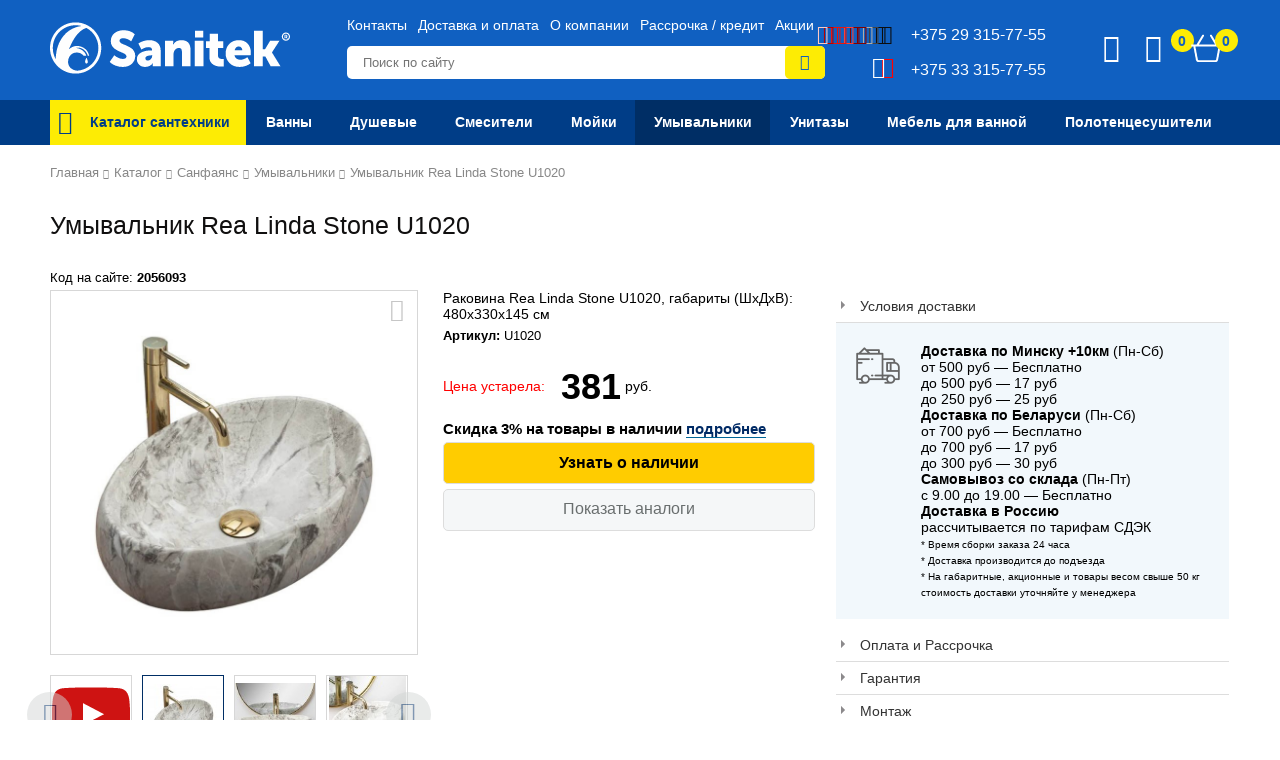

--- FILE ---
content_type: text/html; charset=utf-8
request_url: https://sanitek.by/shop/sanfayans/umyvalniki/umyvalnik-rea-linda-stone-u1020/
body_size: 18175
content:
<!DOCTYPE HTML>
<html lang="ru">
<head>
<link href="https://sanitek.by/shop/sanfayans/umyvalniki/umyvalnik-rea-linda-stone-u1020/" rel="canonical">
<link rel="stylesheet" href="https://sanitek.by/cache/css/9338976a5f2299131ccde48469d3a674.css" type="text/css" media="screen" title="stylesheet" charset="utf-8">
<meta name="robots" content="all"><title>Умывальник Rea Linda Stone U1020 купить по низкой цене в Минске</title>
<meta charset="utf-8">
<meta content="Russian" name="language">
<meta http-equiv="Content-Type" content="text/html; charset=utf-8">
<meta name="description" content="Купить умывальник Rea Linda Stone U1020 недорого в Минске ✅️ Характеристики, описание, отзывы ⭐ Рассрочка • Скидки • Доставка по Беларуси">
<meta name="keywords" content="">
<meta property="og:title" content="Умывальник Rea Linda Stone U1020 купить по низкой цене в Минске">
<meta property="og:description" content="Купить умывальник Rea Linda Stone U1020 недорого в Минске ✅️ Характеристики, описание, отзывы ⭐ Рассрочка • Скидки • Доставка по Беларуси"><meta property="og:type" content="website" /><meta property="og:site_name" content="Интернет-магазин сантехники sanitek.by" /><meta property="og:url" content="https://sanitek.by/shop/sanfayans/umyvalniki/umyvalnik-rea-linda-stone-u1020/">
    <meta property="og:image" content="https://sanitek.by//userfls/shop/large/12/118127_umyvalnik-rea-linda-stone-u1020.jpg" />
    <meta name="viewport" content="width=device-width, initial-scale=1">
<link rel="shortcut icon" href="https://sanitek.by/favicon.ico" type="image/x-icon">
<link rel="apple-touch-icon" sizes="180x180" href="/apple-touch-icon.png">
<link rel="icon" type="image/png" sizes="32x32" href="/favicon-32x32.png">
<link rel="icon" type="image/png" sizes="16x16" href="/favicon-16x16.png">
<link rel="manifest" href="/site.webmanifest">
<link rel="mask-icon" href="/safari-pinned-tab.svg" color="#5bbad5">
<meta name="msapplication-TileColor" content="#ffc40d">
<meta name="theme-color" content="#ffffff">
<link href="https://sanitek.by/cache/css/d41d8cd98f00b204e9800998ecf8427e.css" rel="stylesheet" type="text/css">
    <link rel="stylesheet" type="text/css" href="https://sanitek.by/arr/css/style7.min.css"/>
<link rel="stylesheet" type="text/css" href="https://sanitek.by/arr/css/response_new2.css"/>
    <link href="/arr/css/shop_id_v18.min.css" rel="stylesheet" type="text/css">
</head>
<body>
<header>
<div class="head">
    <div class="container header-flex">        <div class="burg_wrap" style="display:none;"><div class="burg_"><span></span></div></div>
        <div class="logo"><a href="https://sanitek.by/"><img src="/arr/img/logo.svg" alt="Интернет-магазин сантехники sanitek.by"></a></div>
        <div>
        <ul class="top-info-menu"><li><a href="https://sanitek.by/kontakty/">Контакты</a></li><li><a href="https://sanitek.by/dostavka-i-oplata/">Доставка и оплата</a></li><li><a href="https://sanitek.by/o-magazine/">О компании</a></li><li><a href="https://sanitek.by/rassrochka/">Рассрочка / кредит</a></li><li><a href="https://sanitek.by/aktsiya/">Акции</a></li></ul>
<div class="search"><div class="top_search">
<form action="https://sanitek.by/search/" class="js_search_form search_form" method="get">
<div class="search-input">
    <input type="hidden" name="module" value="search">
    <input class="textbox" type="text" name="searchword" placeholder="Поиск по сайту" autocomplete="off">
    <input type="hidden" name="availability" value="1">
    <input class="search-btn" type="submit" value="&#xf147;">
</div>
</form><div class="js_search_result search_result"></div></div></div>
        </div>
            <div class="tel"><div class="tel_block"><div class="a1"><i class="icon--velcom_logo"><span class="path1"></span><span class="path2"></span><span class="path3"></span><span class="path4"></span><span class="path5"></span><span class="path6"></span><span class="path7"></span><span class="path8"></span><span class="path9"></span><span class="path10"></span><span class="path11"></span></i>+375 29 315-77-55</div>
<div class="mts"><i class="icon--mts_logo"><span class="path1"></span><span class="path2"></span></i>+375 33 315-77-55</div></div>
                <div class="tel_popup bl_popup" style="display:none;"><p>Телефоны:</p>
<div class="mts"><a href="tel:+375333157755"><i class="icon--mts_logo"><span class="path1"></span><span class="path2"></span></i>+375 33 315-77-55</a></div>
<div class="a1"><a href="tel:+375293157755"><i class="icon--velcom_logo"><span class="path1"></span><span class="path2"></span><span class="path3"></span><span class="path4"></span><span class="path5"></span><span class="path6"></span><span class="path7"></span><span class="path8"></span><span class="path9"></span><span class="path10"></span><span class="path11"></span></i>+375 29 315-77-55</a></div>
<a href="mailto:info@sanitek.by" class="email">info@sanitek.by</a>
<p>Прием заказов:</p>
<ul>
<li>Пн-Пт 9:00–19:00<br>Сб-Вс 10:00–18:00</li>
</ul>
<button class="btn call-order itc_open_popup btn btn-base btn-block" data-ym-goal="СallWidget_open_head" style="width: 100%">Заказать звонок</button>
<a href="viber://chat?number=%2B375293157755" target="blank" rel="nofollow" class="btn" style="color:white;margin:10px auto">Написать в Viber</a>
<a href="https://t.me/+375293157755" target="blank" rel="nofollow" class="btn" style="color:white;margin:10px auto">Написать в Telegram</a><div class="t-close"><i class="pe-2x icon--error"></i></div></div>
            </div> <div class="cart-otl-bl"><i class="sa search_mobile" aria-hidden="true" style="display:none;"></i><i class="icon--phone" style="display:none;"><span class="path1"></span><span class="path2"></span></i><div class="time_wrap"><i class="sa icon--time_clock"></i><div class="bl_time bl_popup" style="display:none;"><div class="time"><div class="t-close"><i class="pe-2x icon--error"></i></div>График работы: <br>
Пн-Пт 09:00 – 19:00, <br>
Сб-Вс 10:00 – 18:00
<button class="btn call-order itc_open_popup btn btn-base btn-block" data-ym-goal="СallWidget_open_head">Заказать звонок</button></div></div></div>
                <div class="shop_compared_goods_list compare_block"><span class="icon"><i class="sa icon--compare" aria-hidden="true"></i></span><span class="icon-info">0</span></div>
<form action="https://sanitek.by/shop/" method="GET" id="compares_list" style="display: none">
<input type="hidden" name="action" value="compare">
<input type="submit" value="Сравнить" class="shop_compare_all_button js_shop_compare_all_button" data-title="Сравнить выбранное" data-count="0">
</form>
                <span id="show_cart" class="js_show_cart"><a href="https://sanitek.by/shop/cart/" class="basket_shop ">
    <span class="icon">
        <svg aria-hidden="true" focusable="false" data-prefix="fas" data-icon="shopping-basket" role="img" xmlns="http://www.w3.org/2000/svg" xml:space="preserve" width="3.3866mm" height="2.9632mm" version="1.1" style="shape-rendering:geometricPrecision; text-rendering:geometricPrecision; image-rendering:optimizeQuality; fill-rule:evenodd; clip-rule:evenodd"
viewBox="0 0 338.66 296.32"
 xmlns:xlink="http://www.w3.org/1999/xlink">
 <g id="layer0020_1">
  <metadata id="CorelCorpID_0Corel-Layer"/>
  <path class="fil0" d="M335.91 110.75l-56.57 0 -59.44 -99.06c-2.94,-4.92 -9.34,-6.53 -14.28,-3.57 -4.93,2.96 -6.53,9.35 -3.57,14.28l53.01 88.35 -171.45 0 53 -88.35c2.96,-4.93 1.37,-11.32 -3.57,-14.28 -4.95,-2.96 -11.32,-1.36 -14.28,3.57l-59.44 99.06 -56.57 0 0 20.82 22.6 0 26.45 141.09c2.76,14.77 15.67,25.49 30.7,25.49l173.66 0c15.03,0 27.94,-10.72 30.7,-25.48l26.45 -141.1 22.6 0c0,0 0,-20.82 0,-20.82zm-69.52 158.09c-0.92,4.92 -5.22,8.49 -10.23,8.49l-173.66 0c-5.01,0 -9.31,-3.57 -10.24,-8.5l-25.73 -137.26 245.61 0c0,0 -25.75,137.27 -25.75,137.27l0 0z"/>
 </g>
</svg>
<span class="cart_info">0</span></span></a></span>
                </div>
    </div>
</div>
    <section class="menu_wrap">
        <div class="navbar"><div class="container"><nav><ul class="nav navbar-nav">
         <li class="t-dropdown first "><span class="js_down arrow-down icon"></span><a href="https://sanitek.by/shop/" class="lvl1"><div class="icon topmenu-icon"><i class="icon--menu"></i></div><div class="text-wrap">Каталог сантехники</div></a><div class="t-parent">
      <div class="container t-list__inner">
      <div class="t-close"><i class="pe-2x icon--error"></i></div>
      <div class="t-list__scene"><div class="t-list-block"><a href="https://sanitek.by/shop/vanny/" class="t-list-block__header"><div class="icon topmenu-icon"><i class="icon--bathtub"></i></div><div class="text-wrap">Ванны</div></a></div><div class="t-list-block"><a href="https://sanitek.by/shop/dushevye/" class="t-list-block__header"><div class="icon topmenu-icon"><i class="icon--bathroom"></i></div><div class="text-wrap">Душевые</div></a></div><div class="t-list-block"><a href="https://sanitek.by/shop/sanfayans/unitazy/" class="t-list-block__header"><div class="icon topmenu-icon"><i class="icon--wc"></i></div><div class="text-wrap">Унитазы</div></a></div><div class="t-list-block"><a href="https://sanitek.by/shop/moyki/" class="t-list-block__header"><div class="icon topmenu-icon"><i class="icon--bak-2"></i></div><div class="text-wrap">Мойки для кухни</div></a></div><div class="t-list-block"><a href="https://sanitek.by/shop/smesiteli/" class="t-list-block__header"><div class="icon topmenu-icon"><i class="icon--santechnika"></i></div><div class="text-wrap">Смесители</div></a></div><div class="t-list-block"><a href="https://sanitek.by/shop/sanfayans/umyvalniki/" class="t-list-block__header"><div class="icon topmenu-icon"><i class="icon--santechnika"></i></div><div class="text-wrap">Умывальники</div></a></div><div class="t-list-block"><a href="https://sanitek.by/shop/mebel-dlya-vanny/" class="t-list-block__header"><div class="icon topmenu-icon"><i class="icon--washbasin"></i></div><div class="text-wrap">Мебель для ванной</div></a></div><div class="t-list-block"><a href="https://sanitek.by/shop/polotentsesushiteli/" class="t-list-block__header"><div class="icon topmenu-icon"><i class="icon--polotence"></i></div><div class="text-wrap">Полотенцесушители</div></a></div><div class="t-list-block"><a href="https://sanitek.by/shop/installyatsii/" class="t-list-block__header"><div class="icon topmenu-icon"><i class="icon--stock"></i></div><div class="text-wrap">Системы инсталляций</div></a></div><div class="t-list-block"><a href="https://sanitek.by/shop/sushilki-dlya-ruk/" class="t-list-block__header"><div class="icon topmenu-icon"><i class="icon--condition"></i></div><div class="text-wrap">Сушилки для рук</div></a></div><div class="t-list-block"><a href="https://sanitek.by/shop/revizionnye-lyuki/" class="t-list-block__header"><div class="icon topmenu-icon"><i class="icon--unchecked"></i></div><div class="text-wrap">Ревизионные люки</div></a></div><div class="t-list-block"><a href="https://sanitek.by/shop/ventilyatory-vytyazhnye/" class="t-list-block__header"><div class="icon topmenu-icon"><i class="icon--electric-fan"></i></div><div class="text-wrap">Вентиляторы вытяжные</div></a></div><div class="t-list-block"><a href="https://sanitek.by/shop/aksessuary/" class="t-list-block__header"><div class="icon topmenu-icon"><i class="icon--wrench"></i></div><div class="text-wrap">Аксессуары для сантехники</div></a></div><div class="t-list-block"><a href="https://sanitek.by/shop/vstraivaemaya-tekhnika/varochnye-paneli/" class="t-list-block__header"><div class="icon topmenu-icon"><i class="icon--window"></i></div><div class="text-wrap">Варочные панели</div></a></div><div class="t-list-block"><a href="https://sanitek.by/shop/vstraivaemaya-tekhnika/dukhovye-shkafy/" class="t-list-block__header"><div class="icon topmenu-icon"><i class="icon--oven"></i></div><div class="text-wrap">Духовые шкафы</div></a></div><div class="t-list-block"><a href="https://sanitek.by/shop/vstraivaemaya-tekhnika/kukhonnye-vytyazhki/" class="t-list-block__header"><div class="icon topmenu-icon"><i class="icon--condition-2"></i></div><div class="text-wrap">Кухонные вытяжки</div></a></div></div></div></div></li> <li class="t-dropdown"><span class="js_down arrow-down icon"></span><a href="https://sanitek.by/shop/vanny/" class="lvl1"><div class="text-wrap">Ванны</div></a><div class="t-parent">
      <div class="container t-list__inner">
      <div class="t-list__scene"><div class="t-list-block tch tlb"><span class="js_down2 arrow-down icon"></span><a href="https://sanitek.by/shop/vanny/vanny-akrilovye/" class="t-list-block__header">Акриловые ванны</a><ul class="t-list-block__list"><li><a href="https://sanitek.by/shop/vanny/vanny-akrilovye/150x70/" class="t-list-block__link">150x70 см</a></li><li><a href="https://sanitek.by/shop/vanny/vanny-akrilovye/160x70/" class="t-list-block__link">160x70 см</a></li><li><a href="https://sanitek.by/shop/vanny/vanny-akrilovye/170x70/" class="t-list-block__link">170x70 см</a></li><li><a href="https://sanitek.by/shop/vanny/vanny-akrilovye/170x75/" class="t-list-block__link">170x75 см</a></li><li><a href="https://sanitek.by/shop/vanny/vanny-akrilovye/180x80/" class="t-list-block__link">180x80 см</a></li><li><a href="https://sanitek.by/shop/vanny/vanny-gidromassazhnye/" class="t-list-block__link">Гидромассажные</a></li><li><a href="https://sanitek.by/shop/vanny/vanny-akrilovye/asimmetrichnye/" class="t-list-block__link">Асимметричные</a></li><li><a href="https://sanitek.by/shop/vanny/vanny-akrilovye/pryamougolnye/" class="t-list-block__link">Прямоугольные</a></li><li><a href="https://sanitek.by/shop/vanny/vanny-akrilovye/uglovye/" class="t-list-block__link">Угловые</a></li><li><a href="https://sanitek.by/shop/vanny/vanny-akrilovye/nedorogie/" class="t-list-block__link">Недорогие</a></li><li><a href="https://sanitek.by/shop/vanny/vanny-akrilovye/lavinia-boho/" class="t-list-block__link">Lavinia Boho</a></li><li><a href="https://sanitek.by/shop/vanny/vanny-akrilovye/cersanit/" class="t-list-block__link">Cersanit</a></li><li><a href="https://sanitek.by/shop/vanny/vanny-akrilovye/triton/" class="t-list-block__link">Triton</a></li><li><a href="https://sanitek.by/shop/vanny/vanny-akrilovye/ventospa/" class="t-list-block__link">VentoSpa</a></li><li><a href="https://sanitek.by/shop/vanny/vanny-akrilovye/excellent/" class="t-list-block__link">Excellent</a></li><li><a href="https://sanitek.by/shop/vanny/vanny-akrilovye/1-marka/" class="t-list-block__link">1Marka</a></li><li><a href="https://sanitek.by/shop/vanny/vanny-akrilovye/bonito-home/" class="t-list-block__link">Bonito Home</a></li><li><a href="https://sanitek.by/shop/vanny/vanny-akrilovye/riho/" class="t-list-block__link">Riho</a></li><li><a href="https://sanitek.by/shop/vanny/vanny-akrilovye/santek/" class="t-list-block__link">Santek</a></li><li><a href="https://sanitek.by/shop/vanny/vanny-akrilovye/ravak/" class="t-list-block__link">Ravak</a></li></ul></div><div class="t-list-block tch tlb"><span class="js_down2 arrow-down icon"></span><a href="https://sanitek.by/shop/vanny/vanny-chugunnye/" class="t-list-block__header">Чугунные ванны</a><ul class="t-list-block__list"><li><a href="https://sanitek.by/shop/vanny/vanny-chugunnye/150x70/" class="t-list-block__link">150x70 см</a></li><li><a href="https://sanitek.by/shop/vanny/vanny-chugunnye/160x70/" class="t-list-block__link">160x70 см</a></li><li><a href="https://sanitek.by/shop/vanny/vanny-chugunnye/170x70/" class="t-list-block__link">170x70 см</a></li><li><a href="https://sanitek.by/shop/vanny/vanny-chugunnye/170x75/" class="t-list-block__link">170x75 см</a></li><li><a href="https://sanitek.by/shop/vanny/vanny-chugunnye/150/" class="t-list-block__link">150 см</a></li><li><a href="https://sanitek.by/shop/vanny/vanny-chugunnye/170/" class="t-list-block__link">170 см</a></li><li><a href="https://sanitek.by/shop/vanny/vanny-chugunnye/universal/" class="t-list-block__link">Универсал</a></li><li><a href="https://sanitek.by/shop/vanny/vanny-chugunnye/wotte/" class="t-list-block__link">Wotte</a></li><li><a href="https://sanitek.by/shop/vanny/vanny-chugunnye/goldman/" class="t-list-block__link">Goldman</a></li></ul></div><div class="t-list-block tch tlb"><span class="js_down2 arrow-down icon"></span><a href="https://sanitek.by/shop/vanny/vanny-stalnye/" class="t-list-block__header">Стальные ванны</a><ul class="t-list-block__list"><li><a href="https://sanitek.by/shop/vanny/vanny-stalnye/150x70/" class="t-list-block__link">150x70 см</a></li><li><a href="https://sanitek.by/shop/vanny/vanny-stalnye/160x70/" class="t-list-block__link">160x70 см</a></li><li><a href="https://sanitek.by/shop/vanny/vanny-stalnye/170x70/" class="t-list-block__link">170x70 см</a></li><li><a href="https://sanitek.by/shop/vanny/vanny-stalnye/170x75/" class="t-list-block__link">170x75 см</a></li><li><a href="https://sanitek.by/shop/vanny/vanny-stalnye/blb/" class="t-list-block__link">BLB (БЛБ)</a></li><li><a href="https://sanitek.by/shop/vanny/vanny-stalnye/kaldewei/" class="t-list-block__link">Kaldewei</a></li><li><a href="https://sanitek.by/shop/vanny/vanny-stalnye/smavit/" class="t-list-block__link">Smavit</a></li><li><a href="https://sanitek.by/shop/vanny/vanny-stalnye/viz/" class="t-list-block__link">VIZ</a></li></ul></div><div class="t-list-block tlb"><a href="https://sanitek.by/shop/vanny/vanny-kvarilovye/" class="t-list-block__header">Квариловые ванны</a></div><div class="t-list-block tlb"><a href="https://sanitek.by/shop/vanny/vanny-iz-iskusstvennogo-kamnya/" class="t-list-block__header">Ванны из камня</a></div><div class="t-list-block tch tlb"><span class="js_down2 arrow-down icon"></span><a href="https://sanitek.by/shop/vanny/komplektuyuschie/" class="t-list-block__header">Комплектующие для ванны</a><ul class="t-list-block__list"><li><a href="https://sanitek.by/shop/vanny/ekrany-dlya-vanny/" class="t-list-block__link">Экраны для ванны</a></li><li><a href="https://sanitek.by/shop/vanny/komplektuyuschie/nozhki-dlya-vanny/" class="t-list-block__link">Ножки для ванны</a></li><li><a href="https://sanitek.by/shop/vanny/komplektuyuschie/karkasy-dlya-vanny/" class="t-list-block__link">Каркасы для ванны</a></li><li><a href="https://sanitek.by/shop/vanny/komplektuyuschie/karnizy-dlya-vanny/" class="t-list-block__link">Карнизы для ванны</a></li><li><a href="https://sanitek.by/shop/vanny/komplektuyuschie/podgolovniki/" class="t-list-block__link">Подголовники для ванны</a></li><li><a href="https://sanitek.by/shop/aksessuary/sifony/dlya-vanny/" class="t-list-block__link">Сифоны для ванны</a></li></ul></div></div></div></div></li> <li class="t-dropdown"><span class="js_down arrow-down icon"></span><a href="https://sanitek.by/shop/dushevye/" class="lvl1"><div class="text-wrap">Душевые</div></a><div class="t-parent">
      <div class="container t-list__inner">
      <div class="t-list__scene"><div class="t-list-block tch tlb"><span class="js_down2 arrow-down icon"></span><a href="https://sanitek.by/shop/dushevye-kabiny/" class="t-list-block__header">Душевые кабины</a><ul class="t-list-block__list"><li><a href="https://sanitek.by/shop/dushevye-kabiny/80x80/" class="t-list-block__link">80x80 см</a></li><li><a href="https://sanitek.by/shop/dushevye-kabiny/90x90/" class="t-list-block__link">90x90 см</a></li><li><a href="https://sanitek.by/shop/dushevye-kabiny/100x100/" class="t-list-block__link">100x100 см</a></li><li><a href="https://sanitek.by/shop/dushevye-kabiny/120x80/" class="t-list-block__link">120x80 см</a></li><li><a href="https://sanitek.by/shop/dushevye-kabiny/niagara/" class="t-list-block__link">Niagara</a></li><li><a href="https://sanitek.by/shop/dushevye-kabiny/domani-spa/" class="t-list-block__link">Domani-Spa</a></li><li><a href="https://sanitek.by/shop/dushevye-kabiny/iva/" class="t-list-block__link">Iva</a></li><li><a href="https://sanitek.by/shop/dushevye-kabiny/triton/" class="t-list-block__link">Triton</a></li><li><a href="https://sanitek.by/shop/dushevye-kabiny/coliseum/" class="t-list-block__link">Coliseum</a></li><li><a href="https://sanitek.by/shop/dushevye-kabiny/saniteco/" class="t-list-block__link">Saniteco</a></li><li><a href="https://sanitek.by/shop/dushevye-kabiny/gidromassajnye/" class="t-list-block__link">Гидромассажные</a></li><li><a href="https://sanitek.by/shop/dushevye-kabiny/nizkiy-poddon/" class="t-list-block__link">С низким поддоном</a></li><li><a href="https://sanitek.by/shop/dushevye-kabiny/sredniy-poddon/" class="t-list-block__link">Со средним поддоном</a></li><li><a href="https://sanitek.by/shop/dushevye-kabiny/vysokiy-poddon/" class="t-list-block__link">С высоким поддоном</a></li><li><a href="https://sanitek.by/shop/dushevye-kabiny/s-vannoi/" class="t-list-block__link">С глубоким поддоном</a></li></ul></div><div class="t-list-block tch tlb"><span class="js_down2 arrow-down icon"></span><a href="https://sanitek.by/shop/dushevye-ugolki/" class="t-list-block__header">Душевые уголки</a><ul class="t-list-block__list"><li><a href="https://sanitek.by/shop/dushevye-ugolki/80x80/" class="t-list-block__link">80x80 см</a></li><li><a href="https://sanitek.by/shop/dushevye-ugolki/90x90/" class="t-list-block__link">90x90 см</a></li><li><a href="https://sanitek.by/shop/dushevye-ugolki/120x80/" class="t-list-block__link">120x80 см</a></li><li><a href="https://sanitek.by/shop/dushevye-ugolki/100x100/" class="t-list-block__link">100x100 см</a></li><li><a href="https://sanitek.by/shop/dushevye-ugolki/triton/" class="t-list-block__link">Triton</a></li><li><a href="https://sanitek.by/shop/dushevye-ugolki/coliseum/" class="t-list-block__link">Coliseum</a></li><li><a href="https://sanitek.by/shop/dushevye-ugolki/bez-poddona/" class="t-list-block__link">Без поддона</a></li><li><a href="https://sanitek.by/shop/dushevye-ugolki/s-poddonom/" class="t-list-block__link">С поддоном</a></li></ul></div><div class="t-list-block tch tlb"><span class="js_down2 arrow-down icon"></span><a href="https://sanitek.by/shop/dushevye-poddony/" class="t-list-block__header">Душевые поддоны</a><ul class="t-list-block__list"><li><a href="https://sanitek.by/shop/dushevye/dushevye-poddony/80x80/" class="t-list-block__link">80x80 см</a></li><li><a href="https://sanitek.by/shop/dushevye/dushevye-poddony/90x90/" class="t-list-block__link">90x90 см</a></li><li><a href="https://sanitek.by/shop/dushevye/dushevye-poddony/100x100/" class="t-list-block__link">100x100 см</a></li><li><a href="https://sanitek.by/shop/dushevye/dushevye-poddony/120x80/" class="t-list-block__link">120x80 см</a></li><li><a href="https://sanitek.by/shop/dushevye/dushevye-poddony/nizkie/" class="t-list-block__link">Низкие</a></li><li><a href="https://sanitek.by/shop/dushevye/dushevye-poddony/vysokie/" class="t-list-block__link">Высокие</a></li></ul></div><div class="t-list-block tch tlb"><span class="js_down2 arrow-down icon"></span><a href="https://sanitek.by/shop/dushevye/dushevye-ograzhdeniya/" class="t-list-block__header">Душевые ограждения</a><ul class="t-list-block__list"><li><a href="https://sanitek.by/shop/dushevye/dushevye-ograzhdeniya/dushevye-shtorki/" class="t-list-block__link">Душевые шторки</a></li><li><a href="https://sanitek.by/shop/dushevye/dushevye-ograzhdeniya/dushevye-dveri/" class="t-list-block__link">Душевые двери</a></li><li><a href="https://sanitek.by/shop/dushevye/dushevye-ograzhdeniya/dushevye-stenki/" class="t-list-block__link">Душевые стенки</a></li></ul></div><div class="t-list-block tlb"><a href="https://sanitek.by/shop/dushevye/dushevye-trapy/" class="t-list-block__header">Душевые трапы и лотки</a></div><div class="t-list-block tlb"><a href="https://sanitek.by/shop/dushevye/komplektuyuschie/" class="t-list-block__header">Комплектующие для душевой</a></div></div></div></div></li> <li class="t-dropdown"><span class="js_down arrow-down icon"></span><a href="https://sanitek.by/shop/smesiteli/" class="lvl1"><div class="text-wrap">Смесители</div></a><div class="t-parent">
      <div class="container t-list__inner">
      <div class="t-list__scene"><div class="t-list-block tlb"><a href="https://sanitek.by/shop/smesiteli/smesiteli-dlya-umyvalnika/" class="t-list-block__header">Смесители для умывальника</a></div><div class="t-list-block tlb"><a href="https://sanitek.by/shop/smesiteli/smesiteli-dlya-kukhni/" class="t-list-block__header">Смесители для кухни</a></div><div class="t-list-block tlb"><a href="https://sanitek.by/shop/smesiteli/smesiteli-dlya-vanny/" class="t-list-block__header">Смесители для ванны</a></div><div class="t-list-block tlb"><a href="https://sanitek.by/shop/smesiteli/smesiteli-dlya-dusha/" class="t-list-block__header">Смесители для душа</a></div><div class="t-list-block tlb"><a href="https://sanitek.by/shop/smesiteli/smesiteli-dlya-vanny-s-dushem/" class="t-list-block__header">Смесители для ванны с душем</a></div><div class="t-list-block tlb"><a href="https://sanitek.by/shop/smesiteli/smesitel-dlya-bide/" class="t-list-block__header">Смесители для биде</a></div><div class="t-list-block tlb"><a href="https://sanitek.by/shop/smesiteli/smesiteli-s-gigienicheskim-dushem/" class="t-list-block__header">Гигиеническием души</a></div><div class="t-list-block tch tlb"><span class="js_down2 arrow-down icon"></span><a href="https://sanitek.by/shop/dushevye/dushevye-sistemy/" class="t-list-block__header">Душевые системы</a><ul class="t-list-block__list"><li><a href="https://sanitek.by/shop/dushevye/dushevye-sistemy/dushevye-stoyki/" class="t-list-block__link">Душевые стойки</a></li><li><a href="https://sanitek.by/shop/dushevye/dushevye-sistemy/dushevye-kolonki/" class="t-list-block__link">Душевые колонны</a></li><li><a href="https://sanitek.by/shop/dushevye/dushevye-sistemy/dushevye-garnitury/" class="t-list-block__link">Душевые гарнитуры</a></li><li><a href="https://sanitek.by/shop/dushevye/dushevye-sistemy/dushevye-stoyki/tropicheskiy-dush/" class="t-list-block__link">С тропическим душем</a></li><li><a href="https://sanitek.by/shop/dushevye/dushevye-sistemy/dushevye-stoyki/so-smesitelem/" class="t-list-block__link">Со смесителем</a></li><li><a href="https://sanitek.by/shop/dushevye/dushevye-sistemy/skrytogo-montazha/" class="t-list-block__link">Со скрытым монтажом</a></li><li><a href="https://sanitek.by/shop/dushevye/dushevye-sistemy/gappo/" class="t-list-block__link">Gappo</a></li><li><a href="https://sanitek.by/shop/dushevye/dushevye-sistemy/bravat/" class="t-list-block__link">Bravat</a></li><li><a href="https://sanitek.by/shop/dushevye/dushevye-sistemy/esko/" class="t-list-block__link">Душевые системы Esko</a></li><li><a href="https://sanitek.by/shop/dushevye/dushevye-sistemy/deante/" class="t-list-block__link">Deante</a></li><li><a href="https://sanitek.by/shop/dushevye/dushevye-sistemy/ledeme/" class="t-list-block__link">Ledeme</a></li></ul></div></div></div></div></li> <li class="t-dropdown"><span class="js_down arrow-down icon"></span><a href="https://sanitek.by/shop/moyki/" class="lvl1"><div class="text-wrap">Мойки</div></a><div class="t-parent">
      <div class="container t-list__inner">
      <div class="t-list__scene"><div class="t-list-block tch tlb"><span class="js_down2 arrow-down icon"></span><span  class="t-list-block__header a">Материал</span><ul class="t-list-block__list"><li><a href="https://sanitek.by/shop/moyki/iz-iskusstvennogo-kamnya/" class="t-list-block__link">из искусственного камня</a></li><li><a href="https://sanitek.by/shop/moyki/granitnye/" class="t-list-block__link">из гранита</a></li><li><a href="https://sanitek.by/shop/moyki/stalnye/" class="t-list-block__link">из нержавеющей стали</a></li></ul></div><div class="t-list-block tch tlb"><span class="js_down2 arrow-down icon"></span><span  class="t-list-block__header a">Популярная форма</span><ul class="t-list-block__list"><li><a href="https://sanitek.by/shop/moyki/pryamougolnye/" class="t-list-block__link">прямоугольные</a></li><li><a href="https://sanitek.by/shop/moyki/kruglye/" class="t-list-block__link">круглые</a></li><li><a href="https://sanitek.by/shop/moyki/kvadratnye/" class="t-list-block__link">квадратные</a></li><li><a href="https://sanitek.by/shop/moyki/ovalnye/" class="t-list-block__link">овальные</a></li><li><a href="https://sanitek.by/shop/moyki/uglovye/" class="t-list-block__link">угловые</a></li></ul></div><div class="t-list-block tch tlb"><span class="js_down2 arrow-down icon"></span><span  class="t-list-block__header a">Популярные размеры</span><ul class="t-list-block__list"><li><a href="https://sanitek.by/shop/moyki/40-sm/" class="t-list-block__link">40 см</a></li><li><a href="https://sanitek.by/shop/moyki/45-sm/" class="t-list-block__link">45 см</a></li><li><a href="https://sanitek.by/shop/moyki/50-sm/" class="t-list-block__link">50 см</a></li><li><a href="https://sanitek.by/shop/moyki/55-sm/" class="t-list-block__link">55 см</a></li><li><a href="https://sanitek.by/shop/moyki/60-sm/" class="t-list-block__link">60 см</a></li><li><a href="https://sanitek.by/shop/moyki/100-sm/" class="t-list-block__link">100 см</a></li><li><a href="https://sanitek.by/shop/moyki/65-sm/" class="t-list-block__link">65 см</a></li><li><a href="https://sanitek.by/shop/moyki/80-sm/" class="t-list-block__link">80 см</a></li></ul></div><div class="t-list-block tlb"><a href="https://sanitek.by/shop/moyki/nakladnye/" class="t-list-block__header">Мойки накладные</a></div><div class="t-list-block tlb"><a href="https://sanitek.by/shop/moyki/vreznye/" class="t-list-block__header">Мойки врезные</a></div></div></div></div></li> <li class="t-dropdown active"><span class="js_down arrow-down icon"></span><a href="https://sanitek.by/shop/sanfayans/umyvalniki/" class="lvl1 active"><div class="text-wrap">Умывальники</div></a><div class="t-parent">
      <div class="container t-list__inner">
      <div class="t-list__scene"><div class="t-list-block tlb tch"><span class="js_down2 arrow-down icon"></span><span  class="t-list-block__header a">Производители</span><ul class="t-list-block__list"><li><a href="https://sanitek.by/shop/sanfayans/umyvalniki/cersanit/" class="t-list-block__link">Cersanit</a></li><li><a href="https://sanitek.by/shop/sanfayans/umyvalniki/lavinia-boho/" class="t-list-block__link">Lavinia Boho</a></li><li><a href="https://sanitek.by/shop/sanfayans/umyvalniki/roca/" class="t-list-block__link">Roca</a></li><li><a href="https://sanitek.by/shop/sanfayans/umyvalniki/ideal-standard/" class="t-list-block__link">Ideal Standard</a></li><li><a href="https://sanitek.by/shop/sanfayans/umyvalniki/bocchi/" class="t-list-block__link">Bocchi</a></li><li><a href="https://sanitek.by/shop/sanfayans/umyvalniki/ceramalux/" class="t-list-block__link">CeramaLux</a></li><li><a href="https://sanitek.by/shop/sanfayans/umyvalniki/akvaton/" class="t-list-block__link">Акватон</a></li><li><a href="https://sanitek.by/shop/sanfayans/umyvalniki/andrea/" class="t-list-block__link">Andrea</a></li></ul></div><div class="t-list-block tlb tch"><span class="js_down2 arrow-down icon"></span><span  class="t-list-block__header a">Популярные размеры</span><ul class="t-list-block__list"><li><a href="https://sanitek.by/shop/sanfayans/umyvalniki/40-sm/" class="t-list-block__link">40 см</a></li><li><a href="https://sanitek.by/shop/sanfayans/umyvalniki/45-sm/" class="t-list-block__link">45 см</a></li><li><a href="https://sanitek.by/shop/sanfayans/umyvalniki/50-sm/" class="t-list-block__link">50 см</a></li><li><a href="https://sanitek.by/shop/sanfayans/umyvalniki/55-sm/" class="t-list-block__link">55 см</a></li><li><a href="https://sanitek.by/shop/sanfayans/umyvalniki/60-sm/" class="t-list-block__link">60 см</a></li><li><a href="https://sanitek.by/shop/sanfayans/umyvalniki/65-sm/" class="t-list-block__link">65 см</a></li><li><a href="https://sanitek.by/shop/sanfayans/umyvalniki/70-sm/" class="t-list-block__link">70 см</a></li><li><a href="https://sanitek.by/shop/sanfayans/umyvalniki/75-sm/" class="t-list-block__link">75 см</a></li><li><a href="https://sanitek.by/shop/sanfayans/umyvalniki/80-sm/" class="t-list-block__link">80 см</a></li><li><a href="https://sanitek.by/shop/sanfayans/umyvalniki/100-sm/" class="t-list-block__link">100 см</a></li><li><a href="https://sanitek.by/shop/sanfayans/umyvalniki/120-sm/" class="t-list-block__link">120 см</a></li></ul></div><div class="t-list-block tlb tch"><span class="js_down2 arrow-down icon"></span><span  class="t-list-block__header a">Установка</span><ul class="t-list-block__list"><li><a href="https://sanitek.by/shop/sanfayans/umyvalniki/napolnye/" class="t-list-block__link">Напольные</a></li><li><a href="https://sanitek.by/shop/sanfayans/umyvalniki/nakladnye/" class="t-list-block__link">Накладные</a></li><li><a href="https://sanitek.by/shop/sanfayans/umyvalniki/na-stiralnuyu-mashinu/" class="t-list-block__link">На стиральную машину</a></li><li><a href="https://sanitek.by/shop/sanfayans/umyvalniki/uglovye/" class="t-list-block__link">Угловые</a></li><li><a href="https://sanitek.by/shop/sanfayans/umyvalniki/vreznye/" class="t-list-block__link">Врезные</a></li><li><a href="https://sanitek.by/shop/sanfayans/umyvalniki/na-pedestal/" class="t-list-block__link">На пьедестал</a></li><li><a href="https://sanitek.by/shop/sanfayans/umyvalniki/nastennye/" class="t-list-block__link">Настенные</a></li><li><a href="https://sanitek.by/shop/sanfayans/umyvalniki/na-stoleshnitsu/" class="t-list-block__link">На столешницу</a></li></ul></div><div class="t-list-block tlb"><a href="https://sanitek.by/shop/sanfayans/umyvalniki/s-tumboi/" class="t-list-block__header">Умывальники с тумбой</a></div></div></div></div></li> <li class="t-dropdown"><span class="js_down arrow-down icon"></span><a href="https://sanitek.by/shop/sanfayans/unitazy/" class="lvl1"><div class="text-wrap">Унитазы</div></a><div class="t-parent">
      <div class="container t-list__inner">
      <div class="t-list__scene"><div class="t-list-block tch tlb"><span class="js_down2 arrow-down icon"></span><span  class="t-list-block__header a">Производители</span><ul class="t-list-block__list"><li><a href="https://sanitek.by/shop/sanfayans/unitazy/lavinia-boho/" class="t-list-block__link">Lavinia Boho</a></li><li><a href="https://sanitek.by/shop/sanfayans/unitazy/grossman/" class="t-list-block__link">Grossman</a></li><li><a href="https://sanitek.by/shop/sanfayans/unitazy/cersanit/" class="t-list-block__link">Cersanit</a></li><li><a href="https://sanitek.by/shop/sanfayans/unitazy/santek/" class="t-list-block__link">Santek</a></li><li><a href="https://sanitek.by/shop/sanfayans/unitazy/roca/" class="t-list-block__link">Roca</a></li><li><a href="https://sanitek.by/shop/sanfayans/unitazy/vitra/" class="t-list-block__link">Vitra</a></li><li><a href="https://sanitek.by/shop/sanfayans/unitazy/ideal-standard/" class="t-list-block__link">Ideal Standard</a></li><li><a href="https://sanitek.by/shop/sanfayans/unitazy/bocchi/" class="t-list-block__link">Bocchi</a></li><li><a href="https://sanitek.by/shop/sanfayans/unitazy/am-pm/" class="t-list-block__link">AM.PM</a></li><li><a href="https://sanitek.by/shop/sanfayans/unitazy/berges/" class="t-list-block__link">Berges</a></li><li><a href="https://sanitek.by/shop/sanfayans/unitazy/sanita/" class="t-list-block__link">Sanita</a></li></ul></div><div class="t-list-block tch tlb"><span class="js_down2 arrow-down icon"></span><span  class="t-list-block__header a">Установка</span><ul class="t-list-block__list"><li><a href="https://sanitek.by/shop/sanfayans/unitazy/napolnye/" class="t-list-block__link">Унитазы напольные</a></li><li><a href="https://sanitek.by/shop/sanfayans/unitazy/podvesnye/" class="t-list-block__link">Унитазы подвесные</a></li><li><a href="https://sanitek.by/shop/sanfayans/unitazy/pristavnye/" class="t-list-block__link">Унитазы приставные</a></li></ul></div><div class="t-list-block tlb"><a href="https://sanitek.by/shop/sanfayans/unitazy/installyatsii-s-unitazom-v-komplekte/" class="t-list-block__header">Унитазы с инсталляцией</a></div><div class="t-list-block tlb"><a href="https://sanitek.by/shop/installyatsii/dlya-unitazov/" class="t-list-block__header">Инсталляции для унитазов</a></div><div class="t-list-block tch tlb"><span class="js_down2 arrow-down icon"></span><a href="https://sanitek.by/shop/sanfayans/bide/" class="t-list-block__header">Биде</a><ul class="t-list-block__list"><li><a href="https://sanitek.by/shop/sanfayans/bide/napolnye/" class="t-list-block__link">Биде напольные</a></li><li><a href="https://sanitek.by/shop/sanfayans/bide/podvesnye/" class="t-list-block__link">Биде подвесные</a></li></ul></div><div class="t-list-block tlb"><a href="https://sanitek.by/shop/sanfayans/pissuary/" class="t-list-block__header">Писсуары</a></div></div></div></div></li> <li class="t-dropdown"><span class="js_down arrow-down icon"></span><a href="https://sanitek.by/shop/mebel-dlya-vanny/" class="lvl1"><div class="text-wrap">Мебель для ванной</div></a><div class="t-parent">
      <div class="container t-list__inner">
      <div class="t-list__scene"><div class="t-list-block tch tlb"><span class="js_down2 arrow-down icon"></span><a href="https://sanitek.by/shop/mebel-dlya-vanny/zerkala/" class="t-list-block__header">Зеркала для ванной</a><ul class="t-list-block__list"><li><a href="https://sanitek.by/shop/mebel-dlya-vanny/zerkala/100-sm/" class="t-list-block__link">100 см</a></li><li><a href="https://sanitek.by/shop/mebel-dlya-vanny/zerkala/90-sm/" class="t-list-block__link">90 см</a></li><li><a href="https://sanitek.by/shop/mebel-dlya-vanny/zerkala/80-sm/" class="t-list-block__link">80 см</a></li><li><a href="https://sanitek.by/shop/mebel-dlya-vanny/zerkala/70-sm/" class="t-list-block__link">70 см</a></li><li><a href="https://sanitek.by/shop/mebel-dlya-vanny/zerkala/60-sm/" class="t-list-block__link">60 см</a></li><li><a href="https://sanitek.by/shop/mebel-dlya-vanny/zerkala/50-sm/" class="t-list-block__link">50 см</a></li><li><a href="https://sanitek.by/shop/mebel-dlya-vanny/zerkala/s-podsvetkoy/" class="t-list-block__link">С подсветкой</a></li><li><a href="https://sanitek.by/shop/mebel-dlya-vanny/zerkala/s-polkoy/" class="t-list-block__link">С полочкой</a></li><li><a href="https://sanitek.by/shop/mebel-dlya-vanny/zerkala/kruglye/" class="t-list-block__link">Круглые</a></li><li><a href="https://sanitek.by/shop/mebel-dlya-vanny/zerkala/pryamougolnye/" class="t-list-block__link">Прямоугольные</a></li><li><a href="https://sanitek.by/shop/mebel-dlya-vanny/zerkala/ovalnye/" class="t-list-block__link">Овальные</a></li><li><a href="https://sanitek.by/shop/mebel-dlya-vanny/zerkala/kvadratnye/" class="t-list-block__link">Квадратные</a></li><li><a href="https://sanitek.by/shop/mebel-dlya-vanny/zerkala/roxen/" class="t-list-block__link">Roxen</a></li><li><a href="https://sanitek.by/shop/mebel-dlya-vanny/zerkala/silver-mirrors/" class="t-list-block__link">Silver Mirrors</a></li><li><a href="https://sanitek.by/shop/mebel-dlya-vanny/zerkala/kontinent/" class="t-list-block__link">Континент</a></li><li><a href="https://sanitek.by/shop/mebel-dlya-vanny/zerkala/cersanit/" class="t-list-block__link">Cersanit</a></li></ul></div><div class="t-list-block tch tlb"><span class="js_down2 arrow-down icon"></span><a href="https://sanitek.by/shop/mebel-dlya-vanny/zerkala-shkafy/" class="t-list-block__header">Зеркала-шкафы для ванной</a><ul class="t-list-block__list"><li><a href="https://sanitek.by/shop/mebel-dlya-vanny/zerkala-shkafy/80-sm/" class="t-list-block__link">80 см</a></li><li><a href="https://sanitek.by/shop/mebel-dlya-vanny/zerkala-shkafy/70-sm/" class="t-list-block__link">70 см</a></li><li><a href="https://sanitek.by/shop/mebel-dlya-vanny/zerkala-shkafy/60-sm/" class="t-list-block__link">60 см</a></li><li><a href="https://sanitek.by/shop/mebel-dlya-vanny/zerkala-shkafy/50-sm/" class="t-list-block__link">50 см</a></li><li><a href="https://sanitek.by/shop/mebel-dlya-vanny/zerkala-shkafy/40-sm/" class="t-list-block__link">40 см</a></li><li><a href="https://sanitek.by/shop/mebel-dlya-vanny/zerkala-shkafy/s-podsvetkoy/" class="t-list-block__link">С подсветкой</a></li></ul></div><div class="t-list-block tch tlb"><span class="js_down2 arrow-down icon"></span><a href="https://sanitek.by/shop/mebel-dlya-vanny/tumby-pod-umyvalnik/" class="t-list-block__header">Тумбы под умывальник</a><ul class="t-list-block__list"><li><a href="https://sanitek.by/shop/mebel-dlya-vanny/tumby-pod-umyvalnik/podvesnye/" class="t-list-block__link">Подвесные</a></li><li><a href="https://sanitek.by/shop/mebel-dlya-vanny/tumby-pod-umyvalnik/napolnye/" class="t-list-block__link">Напольные</a></li><li><a href="https://sanitek.by/shop/mebel-dlya-vanny/tumby-pod-umyvalnik/40-sm/" class="t-list-block__link">40 см</a></li><li><a href="https://sanitek.by/shop/mebel-dlya-vanny/tumby-pod-umyvalnik/45-sm/" class="t-list-block__link">45 см</a></li><li><a href="https://sanitek.by/shop/mebel-dlya-vanny/tumby-pod-umyvalnik/50-sm/" class="t-list-block__link">50 см</a></li><li><a href="https://sanitek.by/shop/mebel-dlya-vanny/tumby-pod-umyvalnik/55-sm/" class="t-list-block__link">55 см</a></li><li><a href="https://sanitek.by/shop/mebel-dlya-vanny/tumby-pod-umyvalnik/60-sm/" class="t-list-block__link">60 см</a></li><li><a href="https://sanitek.by/shop/mebel-dlya-vanny/tumby-pod-umyvalnik/65-sm/" class="t-list-block__link">65 см</a></li><li><a href="https://sanitek.by/shop/mebel-dlya-vanny/tumby-pod-umyvalnik/70-sm/" class="t-list-block__link">70 см</a></li><li><a href="https://sanitek.by/shop/mebel-dlya-vanny/tumby-pod-umyvalnik/75-sm/" class="t-list-block__link">75 см</a></li><li><a href="https://sanitek.by/shop/mebel-dlya-vanny/tumby-pod-umyvalnik/80-sm/" class="t-list-block__link">80 см</a></li><li><a href="https://sanitek.by/shop/mebel-dlya-vanny/tumby-pod-umyvalnik/100-sm/" class="t-list-block__link">100 см</a></li><li><a href="https://sanitek.by/shop/mebel-dlya-vanny/tumby-pod-umyvalnik/aysberg/" class="t-list-block__link">Айсберг</a></li><li><a href="https://sanitek.by/shop/mebel-dlya-vanny/tumby-pod-umyvalnik/volna/" class="t-list-block__link">Volna</a></li><li><a href="https://sanitek.by/shop/mebel-dlya-vanny/tumby-pod-umyvalnik/domino/" class="t-list-block__link">Домино</a></li><li><a href="https://sanitek.by/shop/mebel-dlya-vanny/tumby-pod-umyvalnik/am-pm/" class="t-list-block__link">AM PM</a></li></ul></div><div class="t-list-block tlb"><a href="https://sanitek.by/shop/sanfayans/umyvalniki/s-tumboi/" class="t-list-block__header">Тумбы с умывальником</a></div><div class="t-list-block tch tlb"><span class="js_down2 arrow-down icon"></span><a href="https://sanitek.by/shop/mebel-dlya-vanny/shkafy-penaly/" class="t-list-block__header">Шкафы-пеналы для ванной</a><ul class="t-list-block__list"><li><a href="https://sanitek.by/shop/mebel-dlya-vanny/shkafy-penaly/napolnye/" class="t-list-block__link">Напольные</a></li><li><a href="https://sanitek.by/shop/mebel-dlya-vanny/shkafy-penaly/podvesnye/" class="t-list-block__link">Подвесные</a></li><li><a href="https://sanitek.by/shop/mebel-dlya-vanny/shkafy-penaly/s-korzinoy-dlya-belya/" class="t-list-block__link">С корзиной для белья</a></li><li><a href="https://sanitek.by/shop/mebel-dlya-vanny/shkafy-penaly/25-sm/" class="t-list-block__link">25 см</a></li><li><a href="https://sanitek.by/shop/mebel-dlya-vanny/shkafy-penaly/30-sm/" class="t-list-block__link">30 см</a></li><li><a href="https://sanitek.by/shop/mebel-dlya-vanny/shkafy-penaly/35-sm/" class="t-list-block__link">35 см</a></li><li><a href="https://sanitek.by/shop/mebel-dlya-vanny/shkafy-penaly/40-sm/" class="t-list-block__link">40 см</a></li><li><a href="https://sanitek.by/shop/mebel-dlya-vanny/shkafy-penaly/45-sm/" class="t-list-block__link">45 см</a></li><li><a href="https://sanitek.by/shop/mebel-dlya-vanny/shkafy-penaly/50-sm/" class="t-list-block__link">50 см</a></li><li><a href="https://sanitek.by/shop/mebel-dlya-vanny/shkafy-penaly/55-sm/" class="t-list-block__link">55 см</a></li><li><a href="https://sanitek.by/shop/mebel-dlya-vanny/shkafy-penaly/60-sm/" class="t-list-block__link">60 см</a></li><li><a href="https://sanitek.by/shop/mebel-dlya-vanny/shkafy-penaly/akvaton/" class="t-list-block__link">Акватон</a></li><li><a href="https://sanitek.by/shop/mebel-dlya-vanny/shkafy-penaly/aysberg/" class="t-list-block__link">Айсберг</a></li><li><a href="https://sanitek.by/shop/mebel-dlya-vanny/shkafy-penaly/volna/" class="t-list-block__link">Volna</a></li><li><a href="https://sanitek.by/shop/mebel-dlya-vanny/shkafy-penaly/roca/" class="t-list-block__link">Roca</a></li><li><a href="https://sanitek.by/shop/mebel-dlya-vanny/shkafy-penaly/onika/" class="t-list-block__link">Onika</a></li></ul></div></div></div></div></li> <li class="t-dropdown"><span class="js_down arrow-down icon"></span><a href="https://sanitek.by/shop/polotentsesushiteli/" class="lvl1"><div class="text-wrap">Полотенцесушители</div></a><div class="t-parent">
      <div class="container t-list__inner">
      <div class="t-list__scene"><div class="t-list-block tch tlb"><span class="js_down2 arrow-down icon"></span><a href="https://sanitek.by/shop/polotentsesushiteli/vodyanye/" class="t-list-block__header">Водяные полотенцесушители</a><ul class="t-list-block__list"><li><a href="https://sanitek.by/shop/polotentsesushiteli/vodyanye/dvin/" class="t-list-block__link">Двин</a></li><li><a href="https://sanitek.by/shop/polotentsesushiteli/vodyanye/sunerzha/" class="t-list-block__link">Сунержа</a></li><li><a href="https://sanitek.by/shop/polotentsesushiteli/vodyanye/glossreiter/" class="t-list-block__link">Gloss Reiter</a></li><li><a href="https://sanitek.by/shop/polotentsesushiteli/vodyanye/margroid/" class="t-list-block__link">Маргроид</a></li><li><a href="https://sanitek.by/shop/polotentsesushiteli/vodyanye/zorg/" class="t-list-block__link">Zorg</a></li><li><a href="https://sanitek.by/shop/polotentsesushiteli/vodyanye/terminus/" class="t-list-block__link">Terminus</a></li><li><a href="https://sanitek.by/shop/polotentsesushiteli/vodyanye/nizhnee-podkluchenie/" class="t-list-block__link">Нижне подключение</a></li><li><a href="https://sanitek.by/shop/polotentsesushiteli/vodyanye/bokovoe-podkluchenie/" class="t-list-block__link">Боковое подключение</a></li></ul></div><div class="t-list-block tlb"><a href="https://sanitek.by/shop/polotentsesushiteli/elektricheskie/" class="t-list-block__header">Электрополотенцесушители</a></div><div class="t-list-block tlb"><a href="https://sanitek.by/shop/komplektuyuschie-dlya-polotentsesushiteley/" class="t-list-block__header">Комплектующие</a></div></div></div></div></li> <li class="t-dropdown mob"><span class="js_down arrow-down icon"></span><a href="https://sanitek.by/shop/installyatsii/" class="lvl1"><div class="text-wrap">Системы инсталляций</div></a><div class="t-parent">
      <div class="container t-list__inner">
      <div class="t-list__scene"><div class="t-list-block tlb mob"><a href="https://sanitek.by/shop/installyatsii/dlya-unitazov/" class="t-list-block__header">Инсталляции для унитаза</a></div><div class="t-list-block tlb mob"><a href="https://sanitek.by/shop/installyatsii/dlya-bide/" class="t-list-block__header">Инсталляции для биде</a></div></div></div></div></li> <li class="t-dropdown mob"><span class="js_down arrow-down icon"></span><a href="https://sanitek.by/shop/aksessuary/" class="lvl1"><div class="text-wrap">Аксессуары для сантехники</div></a><div class="t-parent">
      <div class="container t-list__inner">
      <div class="t-list__scene"><div class="t-list-block tlb mob"><a href="https://sanitek.by/shop/dushevye/komplektuyuschie/" class="t-list-block__header">Комплектующие для душевой</a></div><div class="t-list-block tlb mob"><a href="https://sanitek.by/shop/moyki/komplektuyuschie/" class="t-list-block__header">Комплектующие для умывальника</a></div></div></div></div></li> <li class="t-dropdown mob"><span class="js_down arrow-down icon"></span><a href="https://sanitek.by/shop/vstraivaemaya-tekhnika/varochnye-paneli/" class="lvl1"><div class="text-wrap">Варочные панели</div></a><div class="t-parent">
      <div class="container t-list__inner">
      <div class="t-list__scene"><div class="t-list-block tlb"><a href="https://sanitek.by/shop/vstraivaemaya-tekhnika/varochnye-paneli/gazovye/" class="t-list-block__header">Газовые варочные панели</a></div><div class="t-list-block tlb"><a href="https://sanitek.by/shop/vstraivaemaya-tekhnika/varochnye-paneli/elektricheskie/" class="t-list-block__header">Электрические варочные панели</a></div><div class="t-list-block tlb"><a href="https://sanitek.by/shop/vstraivaemaya-tekhnika/varochnye-paneli/induktsionnye/" class="t-list-block__header">Индукционные варочные панели</a></div><div class="t-list-block tlb"><a href="https://sanitek.by/shop/vstraivaemaya-tekhnika/varochnye-paneli/zorg-technology/" class="t-list-block__header">ZorG Technology</a></div><div class="t-list-block tlb"><a href="https://sanitek.by/shop/vstraivaemaya-tekhnika/varochnye-paneli/exiteq/" class="t-list-block__header">Exiteq</a></div><div class="t-list-block tlb"><a href="https://sanitek.by/shop/vstraivaemaya-tekhnika/varochnye-paneli/maunfeld/" class="t-list-block__header">Maunfeld</a></div></div></div></div></li> <li class="t-dropdown mob"><span class="js_down arrow-down icon"></span><a href="https://sanitek.by/shop/vstraivaemaya-tekhnika/dukhovye-shkafy/" class="lvl1"><div class="text-wrap">Духовые шкафы</div></a><div class="t-parent">
      <div class="container t-list__inner">
      <div class="t-list__scene"><div class="t-list-block tlb mob"><a href="https://sanitek.by/shop/vstraivaemaya-tekhnika/dukhovye-shkafy/elektricheskiy/" class="t-list-block__header">Электрические духовые шкафы</a></div><div class="t-list-block tlb mob"><a href="https://sanitek.by/shop/vstraivaemaya-tekhnika/dukhovye-shkafy/gazovyy/" class="t-list-block__header">Газовые духовые шкафы</a></div><div class="t-list-block tlb"><a href="https://sanitek.by/shop/vstraivaemaya-tekhnika/dukhovye-shkafy/zorg-technology/" class="t-list-block__header">Zorg Technology</a></div><div class="t-list-block tlb"><a href="https://sanitek.by/shop/vstraivaemaya-tekhnika/dukhovye-shkafy/homsair/" class="t-list-block__header">HOMSair</a></div><div class="t-list-block tlb"><a href="https://sanitek.by/shop/vstraivaemaya-tekhnika/dukhovye-shkafy/maunfeld/" class="t-list-block__header">Maunfeld</a></div><div class="t-list-block tlb"><a href="https://sanitek.by/shop/vstraivaemaya-tekhnika/dukhovye-shkafy/exiteq/" class="t-list-block__header">Exiteq</a></div></div></div></div></li> <li class="t-dropdown mob"><span class="js_down arrow-down icon"></span><a href="https://sanitek.by/shop/vstraivaemaya-tekhnika/kukhonnye-vytyazhki/" class="lvl1"><div class="text-wrap">Кухонные вытяжки</div></a><div class="t-parent">
      <div class="container t-list__inner">
      <div class="t-list__scene"><div class="t-list-block tlb"><a href="https://sanitek.by/shop/vstraivaemaya-tekhnika/kukhonnye-vytyazhki/zorg-technology/" class="t-list-block__header">Zorg Technology</a></div><div class="t-list-block tlb"><a href="https://sanitek.by/shop/vstraivaemaya-tekhnika/kukhonnye-vytyazhki/exiteq/" class="t-list-block__header">Exiteq</a></div><div class="t-list-block tlb"><a href="https://sanitek.by/shop/vstraivaemaya-tekhnika/kukhonnye-vytyazhki/maunfeld/" class="t-list-block__header">Maunfeld</a></div><div class="t-list-block tlb"><a href="https://sanitek.by/shop/vstraivaemaya-tekhnika/kukhonnye-vytyazhki/90-sm/" class="t-list-block__header">90 см</a></div><div class="t-list-block tlb"><a href="https://sanitek.by/shop/vstraivaemaya-tekhnika/kukhonnye-vytyazhki/60-sm/" class="t-list-block__header">60 см</a></div><div class="t-list-block tlb"><a href="https://sanitek.by/shop/vstraivaemaya-tekhnika/kukhonnye-vytyazhki/50-sm/" class="t-list-block__header">50 см</a></div></div></div></div></li><li class=" mob"><a href="https://sanitek.by/shop/sushilki-dlya-ruk/" class="lvl1"><div class="text-wrap">Сушилки для рук</div></a></li><li class=" mob"><a href="https://sanitek.by/shop/revizionnye-lyuki/" class="lvl1"><div class="text-wrap">Ревизионные люки</div></a></li><li class=" mob"><a href="https://sanitek.by/shop/ventilyatory-vytyazhnye/" class="lvl1"><div class="text-wrap">Вентиляторы вытяжные</div></a></li>
        </ul></nav></div></div>
    </section>
</header>
    <main class="content-block catpage">
        <div class="container">
            <ul class="breadcrumb" itemscope="" itemtype="https://schema.org/BreadcrumbList"><li itemprop="itemListElement" itemscope itemtype="https://schema.org/ListItem"><a href="https://sanitek.by/" itemprop="item" itemid="https://sanitek.by/" itemscope itemtype="https://schema.org/Thing"><span itemprop="name">Главная</span></a>   <meta itemprop="position" content="1" /></li><li itemprop="itemListElement" itemscope itemtype="https://schema.org/ListItem"><a href="https://sanitek.by/shop/" itemid="https://sanitek.by/shop/" itemscope itemtype="https://schema.org/Thing" itemprop="item"><span itemprop="name">Каталог</span></a>  <meta itemprop="position" content="2" /></li><li itemprop="itemListElement" itemscope itemtype="https://schema.org/ListItem"><a href="https://sanitek.by/shop/sanfayans/" itemid="https://sanitek.by/shop/sanfayans/" itemscope itemtype="https://schema.org/Thing" itemprop="item"><span itemprop="name">Санфаянс</span></a>  <meta itemprop="position" content="3" /></li><li itemprop="itemListElement" itemscope itemtype="https://schema.org/ListItem"><a href="https://sanitek.by/shop/sanfayans/umyvalniki/" itemid="https://sanitek.by/shop/sanfayans/umyvalniki/" itemscope itemtype="https://schema.org/Thing" itemprop="item"><span itemprop="name">Умывальники</span></a>  <meta itemprop="position" content="4" /></li> <li itemprop="itemListElement" itemscope itemtype="http://schema.org/ListItem"><span itemid="" itemscope="" itemtype="https://schema.org/Thing" itemprop="item"><span itemprop="name">Умывальник Rea Linda Stone U1020</span></span><meta itemprop="position" content="5" /></li></ul>
            <div class="js_shop_id js_shop shop shop_id shop-item-container" itemscope itemtype="http://schema.org/Product"><div class="id_title"><h1 itemprop="name">Умывальник Rea Linda Stone U1020</h1><div id="kod">Код на сайте: <b>2056093</b></div><meta itemprop="description" content='Купить умывальник Rea Linda Stone U1020 недорого в Минске ✅️ Характеристики, описание, отзывы ⭐ Рассрочка • Скидки • Доставка по Беларуси'></div><div class="shop-main"><div class="shop-item-left"><div class="slider-for js_shop_all_img shop_all_img shop-item-big-images "><div class="videoy"></div><a class="bg_img js_shop_img shop-item-image active current" href="https://sanitek.by/userfls/shop/large/12/118127_umyvalnik-rea-linda-stone-u1020.jpg" data-fancybox="galleryyu56093shop" image_id="118127" data-thumb="https://sanitek.by/userfls/shop/large/12/118127_umyvalnik-rea-linda-stone-u1020.jpg"><img src="https://sanitek.by/userfls/shop/large/12/118127_umyvalnik-rea-linda-stone-u1020.jpg" alt="Умывальник Rea Linda Stone U1020" title="Умывальник Rea Linda Stone U1020" image_id="118127" class="shop_id_img" itemprop="image"></a><a class="bg_img js_shop_img shop-item-image" href="https://sanitek.by/userfls/shop/large/12/118128_umyvalnik-rea-linda-stone-u1020.jpg" data-fancybox="galleryyu56093shop" image_id="118128" data-thumb="https://sanitek.by/userfls/shop/large/12/118128_umyvalnik-rea-linda-stone-u1020.jpg"><img data-src="https://sanitek.by/userfls/shop/large/12/118128_umyvalnik-rea-linda-stone-u1020.jpg" alt="Умывальник Rea Linda Stone U1020" title="Умывальник Rea Linda Stone U1020" image_id="118128" class="shop_id_img" itemprop="image"></a><a class="bg_img js_shop_img shop-item-image" href="https://sanitek.by/userfls/shop/large/12/118129_umyvalnik-rea-linda-stone-u1020.jpg" data-fancybox="galleryyu56093shop" image_id="118129" data-thumb="https://sanitek.by/userfls/shop/large/12/118129_umyvalnik-rea-linda-stone-u1020.jpg"><img data-src="https://sanitek.by/userfls/shop/large/12/118129_umyvalnik-rea-linda-stone-u1020.jpg" alt="Умывальник Rea Linda Stone U1020" title="Умывальник Rea Linda Stone U1020" image_id="118129" class="shop_id_img" itemprop="image"></a><a class="bg_img js_shop_img shop-item-image" href="https://sanitek.by/userfls/shop/large/12/118130_umyvalnik-rea-linda-stone-u1020.jpg" data-fancybox="galleryyu56093shop" image_id="118130" data-thumb="https://sanitek.by/userfls/shop/large/12/118130_umyvalnik-rea-linda-stone-u1020.jpg"><img data-src="https://sanitek.by/userfls/shop/large/12/118130_umyvalnik-rea-linda-stone-u1020.jpg" alt="Умывальник Rea Linda Stone U1020" title="Умывальник Rea Linda Stone U1020" image_id="118130" class="shop_id_img" itemprop="image"></a><a class="bg_img js_shop_img shop-item-image" href="https://sanitek.by/userfls/shop/large/12/118131_umyvalnik-rea-linda-stone-u1020.jpg" data-fancybox="galleryyu56093shop" image_id="118131" data-thumb="https://sanitek.by/userfls/shop/large/12/118131_umyvalnik-rea-linda-stone-u1020.jpg"><img data-src="https://sanitek.by/userfls/shop/large/12/118131_umyvalnik-rea-linda-stone-u1020.jpg" alt="Умывальник Rea Linda Stone U1020" title="Умывальник Rea Linda Stone U1020" image_id="118131" class="shop_id_img" itemprop="image"></a></div><div class="slider-nav shop_preview_img shop-item-previews items-scroller"><a class="bg_img js_shop_img yvid" href="https://www.youtube.com/embed/9UM1JGGGGLc/" data-fancybox="galleryyu56093shop"><?xml version="1.0" encoding="UTF-8" standalone="no"?>
<svg width="100%" height="100%" viewBox="0 -7 48 48" version="1.1" xmlns="http://www.w3.org/2000/svg" xmlns:xlink="http://www.w3.org/1999/xlink">
    <g id="Icons" stroke="none" stroke-width="1" fill="none" fill-rule="evenodd">
        <g id="Color-" transform="translate(-200.000000, -368.000000)" fill="#CE1312">
            <path d="M219.044,391.269916 L219.0425,377.687742 L232.0115,384.502244 L219.044,391.269916 Z M247.52,375.334163 C247.52,375.334163 247.0505,372.003199 245.612,370.536366 C243.7865,368.610299 241.7405,368.601235 240.803,368.489448 C234.086,368 224.0105,368 224.0105,368 L223.9895,368 C223.9895,368 213.914,368 207.197,368.489448 C206.258,368.601235 204.2135,368.610299 202.3865,370.536366 C200.948,372.003199 200.48,375.334163 200.48,375.334163 C200.48,375.334163 200,379.246723 200,383.157773 L200,386.82561 C200,390.73817 200.48,394.64922 200.48,394.64922 C200.48,394.64922 200.948,397.980184 202.3865,399.447016 C204.2135,401.373084 206.612,401.312658 207.68,401.513574 C211.52,401.885191 224,402 224,402 C224,402 234.086,401.984894 240.803,401.495446 C241.7405,401.382148 243.7865,401.373084 245.612,399.447016 C247.0505,397.980184 247.52,394.64922 247.52,394.64922 C247.52,394.64922 248,390.73817 248,386.82561 L248,383.157773 C248,379.246723 247.52,375.334163 247.52,375.334163 L247.52,375.334163 Z" id="Youtube">
</path>
        </g>
    </g>
</svg></a> <a class="bg_img js_shop_preview_img item" href="#" style="background-image:url(/userfls/shop/preview/12/118127_umyvalnik-rea-linda-stone-u1020.jpg)" image_id="118127">&nbsp;</a> <a class="bg_img js_shop_preview_img item" href="#" style="background-image:url(/userfls/shop/preview/12/118128_umyvalnik-rea-linda-stone-u1020.jpg)" image_id="118128">&nbsp;</a> <a class="bg_img js_shop_preview_img item" href="#" style="background-image:url(/userfls/shop/preview/12/118129_umyvalnik-rea-linda-stone-u1020.jpg)" image_id="118129">&nbsp;</a> <a class="bg_img js_shop_preview_img item" href="#" data-src="/userfls/shop/preview/12/118130_umyvalnik-rea-linda-stone-u1020.jpg" image_id="118130" style="display:none">&nbsp;</a> <a class="bg_img js_shop_preview_img item" href="#" data-src="/userfls/shop/preview/12/118131_umyvalnik-rea-linda-stone-u1020.jpg" image_id="118131" style="display:none">&nbsp;</a></div><div class="compare_id"><label class="shop_add_compare add_compare container_checkbox" for="id_add56093"><input type="checkbox"  name="add" value="1" id="id_add56093" class="js_compare shop_compare_button" ><span class="checkbox-custom"></span></label></div><span class="shop-photo-labels"></span></div><div class="shop-item-middle sim"><div class="shop_anons"><p>Раковина Rea Linda Stone U1020, габариты (ШxДxВ): 480x330x145 см</p></div><div class="brand-article"><div class="shop-item-artikul"><b>Артикул:</b> <span itemprop="sku">U1020</span></div><meta itemprop="mpn" content="56093"><meta itemprop="brand" content="Rea"></div>
<form method="post" action="" class="js_shop_form shop_form ajax" data-good-id="56093"><div style="display:none;">5449</div><div class="js_shop_param_price shop_param_price shop-item-price" itemprop="offers" itemscope itemtype="http://schema.org/Offer"><span class="price"><span class="title"><span class="el5449">Цена устарела:</span></span>
            <span class="shop_price"><span class="js_shop_price" summ="381" format_price_1="2" format_price_2="," format_price_3="  ">381 </span><meta itemprop="price" content="381"><meta itemprop="priceCurrency" content="BYN">
            <span>руб.</span>
            </span></span><meta itemprop="availability" content="InStock"><meta itemprop="url" content="https://sanitek.by/shop/sanfayans/umyvalniki/umyvalnik-rea-linda-stone-u1020/"></div><div class="addict-field"><div class="js_shop_form_param shop_form_param"></div></div><div class="shop_id__info"><div class="itemId_availability"><p class="promik"><b>Скидка 3% на товары в наличии <a href="https://sanitek.by/skidka-3-promokod-kupon/" class="g-link">подробнее</a></b></p></div></div><div class="js_shop_buy shop_buy to-cart"><span class="shop_buy_to-cart pred"><input type="button" class="button predzakaz sp js_prei" value="Узнать о наличии" action="feedback"></span><input name="predzakaz_name" type="hidden" value="Умывальник Rea Linda Stone U1020"></div><div class="product-in-cart"></div></form> <a href="#similar" class="analog podbor">Показать аналоги</a></div><div class="shop-item-right"><div class="accordion-container">
  <div class="set">
    <h3 class="acc-name active-c">
      <span class="arrow"></span>Условия доставки
    </h3><div class="acc-text hide"><div class="delivery-block"><p><strong>Доставка по Минску +10км</strong> (Пн-Сб)</p>
<ul>
<li>от 500 руб &mdash; Бесплатно</li>
<li>до 500 руб &mdash; 17 руб</li>
<li>до 250 руб &mdash; 25 руб</li>
</ul><p><strong>Доставка по Беларуси</strong> (Пн-Сб)</p>
<ul>
<li>от 700 руб &mdash; Бесплатно</li>
<li>до 700 руб &mdash; 17 руб</li>
<li>до 300 руб &mdash; 30 руб</li>
</ul><p><b>Самовывоз со склада</b> (Пн-Пт)</p>
<p>с 9.00 до 19.00 &mdash; Бесплатно</p>
<p><b>Доставка в Россию</b></p>
<ul>
<li>рассчитывается по тарифам СДЭК</li>
</ul>
<p><span style="font-size: 10px;">* Время сборки заказа 24 часа</span></p>
<p><span style="font-size: 10px;">* Доставка производится до подъезда</span></p>
<p><span style="font-size: 10px;">* На габаритные, акционные и товары весом свыше 50 кг стоимость доставки уточняйте у менеджера</span></p></div></div></div>
<div class="set">
    <h3 class="acc-name">
      <span class="arrow"></span>Оплата и Рассрочка
    </h3>
    <div class="acc-text hide">
      <div class="payment-block"> <p><b>Оплата:</b></p>
<ul style="list-style: disc; margin-left: 15px;">
<li>Наличный расчет.</li>
<li>Банковская карточка.</li>
<li>Безналичный платеж.</li>
<li>Онлайн оплата по карте.</li>
<li>Платежный сервис "Оплати".</li>
<li>Отсрочка для юрлиц от 30 дней по программе "Мост".</li>
<li>ЕРИП.</li>
</ul>
<p>&nbsp;</p>
<p><b>Рассрочка банка (онлайн):</b></p>
<ul style="list-style: disc; margin-left: 15px;">
<li>Статус Банк.</li>
</ul>
<p>&nbsp;</p>
<p><b>Карты рассрочки:</b></p>
<ul>
<li>Халва 2 месяца.</li>
<li>Карта Покупок 3 месяца.</li>
<li>КартаFun 3 месяца.</li>
<li>КартаFun Platinum 4 месяца.</li>
<li>Карта Магнит 3 месяца.</li>
<li>Карта Смарт 4 месяца.</li>
<li>Карта Приорбанк 6 месяцев.</li>
<li>Карта Черепаха 8 месяцев.</li>
</ul>
<p>&nbsp;</p>
<p>Подробнее об условиях рассрочки можно прочитать в разделе <a href="https://sanitek.by/rassrochka/">рассрочка</a>.</p></div>
    </div>
  </div>
  <div class="set">
    <h3 class="acc-name">
      <span class="arrow"></span>Гарантия
    </h3>
    <div class="acc-text hide">
     <div class="payment-block"> <p>Официальная гарантия производителя и импортера действует по всей Беларуси.</p>
<p>&nbsp;</p>
<p>Возврат или обмен товара осуществляется в соответствии с действующим законодательством, в течении 14 дней.</p></div>
    </div>
  </div>
  <div class="set">
    <h3 class="acc-name">
      <span class="arrow"></span>Монтаж
    </h3>
    <div class="acc-text hide">
      <div class="delivery-block"><p>Предлагаем услуги установки и подключения сантехники по Минску и в пределах 10 км от МКАД, для душевых кабинок в пределах 30 км.</p>
<p>&nbsp;</p>
<p>Стоимость монтажа складывается из оплаты выезда бригады и оплаты за установку. Минимальная стоимость выезда составляет 40 рублей независимо от типа работ.</p>
<p>&nbsp;</p>
<p>Подробнее о стоимости услуг читайте в разделе <a href="https://sanitek.by/montazh/">монтаж</a> или уточняйте у менеджеров.</p></div>
    </div>
  </div>
</div></div></div><div id="buyers" class="wrap_slider"><div class="text-center"><h2>C этим товаром покупают</h2></div>
	<div class="shop-pane shop-item-slider js_sis" data-el='157' data-start='1'><div class="js_shop shop-item shop"><div class="shop-item-content"><div class="shop_img shop-photo"><a href="https://sanitek.by/shop/mebel-dlya-vanny/zerkala/zerkalo-roxen-gotem-50x70-s-led-podsvetkoj/"><img src="[data-uri]" data-src="/userfls/shop/small/18/173319_zerkalo-roxen-gotem-50x70-s-led-podsv.jpg" alt="Зеркало Roxen Gotem 50x70 с LED подсветкой" title="Зеркало Roxen Gotem 50x70 с LED подсветкой" image_id="173319" class="js_shop_img active lazy-load"></a> </div><a href="https://sanitek.by/shop/mebel-dlya-vanny/zerkala/zerkalo-roxen-gotem-50x70-s-led-podsvetkoj/" class="shop-item-title">Зеркало Roxen Gotem 50x70 с LED подсветкой</a>
<form method="post" action="" class="js_shop_form shop_form ajax" data-good-id="68309"><div class="js_shop_param_price shop_param_price shop-item-price"><span class="price">
            <span class="shop_price"><span class="js_shop_price" summ="239" format_price_1="2" format_price_2="," format_price_3="">239 </span>
            <span class="currency">руб.</span>
            </span></span></div><div class="addict-field"><div class="js_shop_form_param shop_form_param"></div></div><div class="js_shop_buy shop_buy to-cart"><span class="shop_buy_to-cart full"><input type="button" class="button solid" value="В корзину" action="buy"></span><div class="compare_btn"><label class="shop_add_compare add_compare container_checkbox" for="id_add68309"><input type="checkbox"  name="add" value="1" id="id_add68309" class="js_compare shop_compare_button" ><span class="checkbox-custom"></span></label></div></div><div class="product-in-cart"></div></form></div></div><div class="js_shop shop-item shop"><div class="shop-item-content"><div class="shop_img shop-photo"><a href="https://sanitek.by/shop/mebel-dlya-vanny/zerkala/zerkalo-roxen-brimen-60x60-s-led-podsvetkoj/"><img src="[data-uri]" data-src="/userfls/shop/small/18/173469_zerkalo-roxen-brimen-60x60-s-led-pods.jpg" alt="Зеркало Roxen Brimen 60x60 с LED подсветкой" title="Зеркало Roxen Brimen 60x60 с LED подсветкой" image_id="173469" class="js_shop_img active lazy-load"></a> </div><a href="https://sanitek.by/shop/mebel-dlya-vanny/zerkala/zerkalo-roxen-brimen-60x60-s-led-podsvetkoj/" class="shop-item-title">Зеркало Roxen Brimen 60x60 с LED подсветкой</a>
<form method="post" action="" class="js_shop_form shop_form ajax" data-good-id="68327"><div class="js_shop_param_price shop_param_price shop-item-price"><span class="price">
            <span class="shop_price"><span class="js_shop_price" summ="269" format_price_1="2" format_price_2="," format_price_3="">269 </span>
            <span class="currency">руб.</span>
            </span></span></div><div class="addict-field"><div class="js_shop_form_param shop_form_param"></div></div><div class="js_shop_buy shop_buy to-cart"><span class="shop_buy_to-cart full"><input type="button" class="button solid" value="В корзину" action="buy"></span><div class="compare_btn"><label class="shop_add_compare add_compare container_checkbox" for="id_add68327"><input type="checkbox"  name="add" value="1" id="id_add68327" class="js_compare shop_compare_button" ><span class="checkbox-custom"></span></label></div></div><div class="product-in-cart"></div></form></div></div><div class="js_shop shop-item shop"><div class="shop-item-content"><div class="shop_img shop-photo"><a href="https://sanitek.by/shop/mebel-dlya-vanny/zerkalo-roxen-bliss-50x70-s-led-podsvetkoj/"><img src="[data-uri]" data-lazy="/userfls/shop/small/19/180800_zerkalo-roxen-bliss-50x70-s-led-podsv.jpg" alt="Зеркало Roxen Bliss 50x70 с LED подсветкой" title="Зеркало Roxen Bliss 50x70 с LED подсветкой" image_id="180800" class="js_shop_img active"></a> </div><a href="https://sanitek.by/shop/mebel-dlya-vanny/zerkalo-roxen-bliss-50x70-s-led-podsvetkoj/" class="shop-item-title">Зеркало Roxen Bliss 50x70 с LED подсветкой</a>
<form method="post" action="" class="js_shop_form shop_form ajax" data-good-id="47731"><div class="js_shop_param_price shop_param_price shop-item-price"><span class="price">
            <span class="shop_price"><span class="js_shop_price" summ="229" format_price_1="2" format_price_2="," format_price_3="">229 </span>
            <span class="currency">руб.</span>
            </span></span></div><div class="addict-field"><div class="js_shop_form_param shop_form_param"></div></div><div class="js_shop_buy shop_buy to-cart"><span class="shop_buy_to-cart full"><input type="button" class="button solid" value="В корзину" action="buy"></span><div class="compare_btn"><label class="shop_add_compare add_compare container_checkbox" for="id_add47731"><input type="checkbox"  name="add" value="1" id="id_add47731" class="js_compare shop_compare_button" ><span class="checkbox-custom"></span></label></div></div><div class="product-in-cart"></div></form></div></div><div class="js_shop shop-item shop"><div class="shop-item-content"><div class="shop_img shop-photo"><a href="https://sanitek.by/shop/aksessuary/sifony/sifon-dlya-umyvalnika-alcaplast-a410-bl-01/"><img src="[data-uri]" data-lazy="/userfls/shop/small/20/198818_sifon-dlya-umyvalnika-alcaplast.jpg" alt="Сифон для умывальника Alcaplast A410-BL-01" title="Сифон для умывальника Alcaplast A410-BL-01" image_id="198818" class="js_shop_img active"></a> </div><a href="https://sanitek.by/shop/aksessuary/sifony/sifon-dlya-umyvalnika-alcaplast-a410-bl-01/" class="shop-item-title">Сифон для умывальника Alcaplast A410-BL-01</a>
<form method="post" action="" class="js_shop_form shop_form ajax" data-good-id="72142"><div class="js_shop_param_price shop_param_price shop-item-price"><span class="price">
            <span class="shop_price"><span class="js_shop_price" summ="27.23" format_price_1="2" format_price_2="," format_price_3="">27,23 </span>
            <span class="currency">руб.</span>
            </span></span></div><div class="addict-field"><div class="js_shop_form_param shop_form_param"></div></div><div class="js_shop_buy shop_buy to-cart"><span class="shop_buy_to-cart full"><input type="button" class="button solid" value="В корзину" action="buy"></span><div class="compare_btn"><label class="shop_add_compare add_compare container_checkbox" for="id_add72142"><input type="checkbox"  name="add" value="1" id="id_add72142" class="js_compare shop_compare_button" ><span class="checkbox-custom"></span></label></div></div><div class="product-in-cart"></div></form></div></div><div class="js_shop shop-item shop"><div class="shop-item-content"><div class="shop_img shop-photo"><a href="https://sanitek.by/shop/mebel-dlya-vanny/zerkalo-roxen-bliss-70x70-s-led-podsvetkoj/"><img src="[data-uri]" data-lazy="/userfls/shop/small/21/201791_zerkalo-roxen-bliss-70x70-s-led-podsv.jpg" alt="Зеркало Roxen Bliss 70x70 с LED подсветкой" title="Зеркало Roxen Bliss 70x70 с LED подсветкой" image_id="201791" class="js_shop_img active"></a> </div><a href="https://sanitek.by/shop/mebel-dlya-vanny/zerkalo-roxen-bliss-70x70-s-led-podsvetkoj/" class="shop-item-title">Зеркало Roxen Bliss 70x70 с LED подсветкой</a>
<form method="post" action="" class="js_shop_form shop_form ajax" data-good-id="47722"><div class="js_shop_param_price shop_param_price shop-item-price"><span class="price">
            <span class="shop_price"><span class="js_shop_price" summ="249" format_price_1="2" format_price_2="," format_price_3="">249 </span>
            <span class="currency">руб.</span>
            </span></span></div><div class="addict-field"><div class="js_shop_form_param shop_form_param"></div></div><div class="js_shop_buy shop_buy to-cart"><span class="shop_buy_to-cart full"><input type="button" class="button solid" value="В корзину" action="buy"></span><div class="compare_btn"><label class="shop_add_compare add_compare container_checkbox" for="id_add47722"><input type="checkbox"  name="add" value="1" id="id_add47722" class="js_compare shop_compare_button" ><span class="checkbox-custom"></span></label></div></div><div class="product-in-cart"></div></form></div></div><div class="js_shop shop-item shop"><div class="shop-item-content"><div class="shop_img shop-photo"><a href="https://sanitek.by/shop/aksessuary/donnye-klapany/donnyj-klapan-rea-universalnyj-chrome-a5217/"><img src="[data-uri]" data-lazy="/userfls/shop/small/13/126924_donnyy-klapan-rea-universal.jpg" alt="Донный клапан Rea универсальный chrome A5217" title="Донный клапан Rea универсальный chrome A5217" image_id="126924" class="js_shop_img active"></a> </div><a href="https://sanitek.by/shop/aksessuary/donnye-klapany/donnyj-klapan-rea-universalnyj-chrome-a5217/" class="shop-item-title">Донный клапан Rea универсальный chrome A5217</a>
<form method="post" action="" class="js_shop_form shop_form ajax" data-good-id="58071"><div class="js_shop_param_price shop_param_price shop-item-price"><span class="price">
            <span class="shop_price"><span class="js_shop_price" summ="99" format_price_1="2" format_price_2="," format_price_3="">99 </span>
            <span class="currency">руб.</span>
            </span></span></div><div class="addict-field"><div class="js_shop_form_param shop_form_param"></div></div><div class="js_shop_buy shop_buy to-cart"><span class="shop_buy_to-cart full"><span class="req_n">под заказ</span><input type="button" class="button solid" value="В корзину" action="buy"></span><div class="compare_btn"><label class="shop_add_compare add_compare container_checkbox" for="id_add58071"><input type="checkbox"  name="add" value="1" id="id_add58071" class="js_compare shop_compare_button" ><span class="checkbox-custom"></span></label></div></div><div class="product-in-cart"></div></form></div></div></div></div><div id="rev" class="tabs tabs-style-linebox"><nav><ul><li class=" tab-current"><a href="#params"><span>Характеристики</span></a></li><li class=""><a href="#video"><span>Видеообзор</span></a></li><li class=""><a href="#docum"><span>Документация</span></a></li><li class=""><a href="#comments"><span>Отзывы</span></a></li><li class=""><a href="#clauses"><span>Статьи</span></a></li><li class=" no_tab "><a href="#similar" class="no_tab jssim"><span>Показать аналоги</span></a></li></ul></nav><div class="content-wrap"><section id="params"><div class="shop_params sl"><table><tr  class="shop_param"><td class="shop_param__title shop_param_title" colspan="2">Основные характеристики:</td></tr><tr itemprop="additionalProperty" itemscope="" itemtype="https://schema.org/PropertyValue" class="shop_param"><td itemprop="name" class="shop_param__title">Производитель:</td><td itemprop="value" class="shop_param__value"><a href="https://sanitek.by/shop/sanfayans/umyvalniki/rea/">Rea</a></td></tr><tr itemprop="additionalProperty" itemscope="" itemtype="https://schema.org/PropertyValue" class="shop_param"><td itemprop="name" class="shop_param__title">Монтаж:</td><td itemprop="value" class="shop_param__value"><a href="https://sanitek.by/shop/sanfayans/umyvalniki/na-stoleshnitsu/">на столешницу</a></td></tr><tr itemprop="additionalProperty" itemscope="" itemtype="https://schema.org/PropertyValue" class="shop_param"><td itemprop="name" class="shop_param__title">Конструкция:</td><td itemprop="value" class="shop_param__value"><a href="https://sanitek.by/shop/sanfayans/umyvalniki/nakladnye/">накладная</a></td></tr><tr itemprop="additionalProperty" itemscope="" itemtype="https://schema.org/PropertyValue" class="shop_param"><td itemprop="name" class="shop_param__title">Форма:</td><td itemprop="value" class="shop_param__value"><a href="https://sanitek.by/shop/sanfayans/umyvalniki/ovalnye/">овальная</a></td></tr><tr itemprop="additionalProperty" itemscope="" itemtype="https://schema.org/PropertyValue" class="shop_param"><td itemprop="name" class="shop_param__title">Количество чаш:</td><td itemprop="value" class="shop_param__value">1</td></tr><tr itemprop="additionalProperty" itemscope="" itemtype="https://schema.org/PropertyValue" class="shop_param"><td itemprop="name" class="shop_param__title">Ширина, см:</td><td itemprop="value" class="shop_param__value">48</td></tr><tr itemprop="additionalProperty" itemscope="" itemtype="https://schema.org/PropertyValue" class="shop_param"><td itemprop="name" class="shop_param__title">Длина, см:</td><td itemprop="value" class="shop_param__value">33</td></tr><tr itemprop="additionalProperty" itemscope="" itemtype="https://schema.org/PropertyValue" class="shop_param"><td itemprop="name" class="shop_param__title">Высота, см:</td><td itemprop="value" class="shop_param__value">14.5</td></tr><tr itemprop="additionalProperty" itemscope="" itemtype="https://schema.org/PropertyValue" class="shop_param"><td itemprop="name" class="shop_param__title">Глубина чаши, см:</td><td itemprop="value" class="shop_param__value">11.5</td></tr><tr itemprop="additionalProperty" itemscope="" itemtype="https://schema.org/PropertyValue" class="shop_param"><td itemprop="name" class="shop_param__title">Наличие крыла:</td><td itemprop="value" class="shop_param__value">нет</td></tr><tr itemprop="additionalProperty" itemscope="" itemtype="https://schema.org/PropertyValue" class="shop_param"><td itemprop="name" class="shop_param__title">Отверстие под смеситель:</td><td itemprop="value" class="shop_param__value">нет</td></tr><tr itemprop="additionalProperty" itemscope="" itemtype="https://schema.org/PropertyValue" class="shop_param"><td itemprop="name" class="shop_param__title">Перелив:</td><td itemprop="value" class="shop_param__value">нет</td></tr><tr itemprop="additionalProperty" itemscope="" itemtype="https://schema.org/PropertyValue" class="shop_param"><td itemprop="name" class="shop_param__title">Материал:</td><td itemprop="value" class="shop_param__value">сантехкерамика</td></tr><tr itemprop="additionalProperty" itemscope="" itemtype="https://schema.org/PropertyValue" class="shop_param"><td itemprop="name" class="shop_param__title">Цвет:</td><td itemprop="value" class="shop_param__value">серый</td></tr><tr  class="shop_param"><td class="shop_param__title shop_param_title" colspan="2">Дополнительная информация:</td></tr><tr itemprop="additionalProperty" itemscope="" itemtype="https://schema.org/PropertyValue" class="shop_param"><td itemprop="name" class="shop_param__title">Гарантия, мес:</td><td itemprop="value" class="shop_param__value">24</td></tr><tr itemprop="additionalProperty" itemscope="" itemtype="https://schema.org/PropertyValue" class="shop_param"><td itemprop="name" class="shop_param__title">Страна:</td><td itemprop="value" class="shop_param__value">Польша</td></tr><tr itemprop="additionalProperty" itemscope="" itemtype="https://schema.org/PropertyValue" class="shop_param"><td itemprop="name" class="shop_param__title">Информация о бренде:</td><td itemprop="value" class="shop_param__value">П.Н. Подлясок, Пшедзалнаня 6Л, 15-688 Белосток, Польша</td></tr><tr itemprop="additionalProperty" itemscope="" itemtype="https://schema.org/PropertyValue" class="shop_param"><td itemprop="name" class="shop_param__title">Импортер / Сервисный центр:</td><td itemprop="value" class="shop_param__value">ООО "Амнирас", Минская обл., Минский р-н, Ждановичский с/с, Тарасово д., 500 метров юго-заподнее д.Тарасово, дом № 33, корпус 2, помещение 5, офис 11</td></tr></table></div><div class="shop_text sr"><p>В нашем интернет-магазине «Sanitek.by» можно купить умывальник Rea Linda Stone U1020 по самой лучшей цене в Минске. Мы доставляем товар по всей Беларуси, принимаем любую удобную для вас форму оплаты, предоставляем рассрочку платежа.</p></div><div class="clf"></div><div class="nooffert">Информация о товаре предоставлена для ознакомления и не является публичной офертой. Производители оставляют за собой право изменять внешний вид, характеристики и комплектацию товара, предварительно не уведомляя продавцов и потребителей. Просим вас отнестись с пониманием к данному факту и заранее приносим извинения за возможные неточности в описании и фотографиях товара.</div></section><section id="video"><div class="videoWrapper"><img src="//img.youtube.com/vi/9UM1JGGGGLc/sddefault.jpg" class="youtube" width="640" height="480" data-embed="9UM1JGGGGLc" loading="lazy"></div><div class="clf"></div></section><section id="docum"><p><a href="https://sanitek.by/img/garansanitek.jpg" target="blank">Гарантийный талон</a></p><p><a href="https://sanitek.by/img/checksanitek.jpg" target="blank">Образец чека</a></p><div class="clf"></div></section><section id="comments"><div class="shop_id__comments text"><a id="comments"></a><div class="h2">Отзывы</div><div class="comments"><div class="no_comments">Отзывов о товаре еще нет</div></div><div class="comments_form" id="form_com">
<form method="POST" action="" id="comments_f" class="ajax" enctype="multipart/form-data">
<input type="hidden" name="module" value="comments">
<input type="hidden" name="action" value="add">
<input type="hidden" name="form_tag" value="comments0">
<input type="hidden" name="parent_id" value="0">
<input type="hidden" name="element_id" value="56093">
<input type="hidden" name="add_c" value="4i">
<input type="hidden" name="module_name" value="shop">
<input type="hidden" name="element_type" value="element">
<input type="hidden" name="tmpcode" value="a5771bce93e200c36f7cd9dfd0e5deaa">
<div class="com__head">Оставьте отзыв</div><div class="param_d" style="position: relative;overflow: hidden;width: 1px;height: 3px;"><input type="text" name="p_name" value="" class="fd_need" style="margin-top: 80px!important;display: block;"></div><div class="param_row"><div class="param comments_form_param1"><div class="infofield">Имя:</div><textarea class="comm_text" name="p1" rows="10" cols="30"></textarea></div><div class="errors error_p1" style="display:none"></div></div><div class="param_row"><div class="param comments_form_param2 param_radio"><div class="infofield">Оценка:</div><div class="param__values"><input name="p2" type="radio" value="5" id="comment0_radio_p2_5"> <label for="comment0_radio_p2_5"> 5 &nbsp; </label><input name="p2" type="radio" value="4" id="comment0_radio_p2_4"> <label for="comment0_radio_p2_4"> 4 &nbsp; </label><input name="p2" type="radio" value="3" id="comment0_radio_p2_3"> <label for="comment0_radio_p2_3"> 3 &nbsp; </label><input name="p2" type="radio" value="2" id="comment0_radio_p2_2"> <label for="comment0_radio_p2_2"> 2 &nbsp; </label><input name="p2" type="radio" value="1" id="comment0_radio_p2_1"> <label for="comment0_radio_p2_1"> 1 &nbsp; </label></div></div><div class="errors error_p2" style="display:none"></div></div><div class="param_row"><div class="param comments_form_param3"><div class="infofield">Достоинства:</div><textarea class="comm_text" name="p3" rows="10" cols="30"></textarea></div><div class="errors error_p3" style="display:none"></div></div><div class="param_row"><div class="param comments_form_param4"><div class="infofield">Недостатки:</div><textarea class="comm_text" name="p4" rows="10" cols="30"></textarea></div><div class="errors error_p4" style="display:none"></div></div><div class="param"><div class="infofield">Отзыв:</div><textarea name="comment" class="comm_text"></textarea></div><div class="errors error" style="display:none"></div><div class="captcha"><div class="block captcha">
<img src="https://sanitek.by/captcha/get/kcaptcha/comments01846" width="159" height="80" class="code_img captcha-image">
<input type="hidden" name="captchaint" value="1846">
<input type="hidden" name="captcha_update" value="">
<span class="input-title">Введите код с картинки:</span>
<input type="text" name="captcha" value="" autocomplete="off">
<br>
<div class="js_captcha_update captcha_update"><a href="javascript:void(0)"><i class="fa fa-refresh">&nbsp;</i></a></div></div><div class="errors error_captcha" style="display:none"></div></div><input type="submit" value="Оставить отзыв" class="btn"></form>
</div></div><div class="clf"></div></section><section id="clauses"><ul><li class="clause_el"><a href="https://sanitek.by/clauses/kak-vybrat-umyvalnik-rukovodstvo-dlya-pokupateley/">Как выбрать умывальник – руководство для покупателей</a></li><li class="clause_el"><a href="https://sanitek.by/clauses/reyting-umyvalnikov/">Рейтинг: ТОП 12 умывальников 2025</a></li></ul><div class="clf"></div></section><section></section></div></div></div><div class="clear"></div><div class="wrap_slider" id="similar"><div class="text-center"><h2>Похожие товары</h2></div>
	<div class="shop-pane shop-item-slider js_sis2"><div class="js_shop shop-item shop"><div class="shop-item-content"><div class="shop_img shop-photo"><a href="https://sanitek.by/shop/sanfayans/umyvalniki/umyvalnik-ceramalux-9436/"><img src="[data-uri]" data-src="/userfls/shop/small/12/116656_49705.jpg" alt="Умывальник CeramaLux 9436" title="Умывальник CeramaLux 9436" image_id="116656" class="js_shop_img active lazy-load"></a> </div><a href="https://sanitek.by/shop/sanfayans/umyvalniki/umyvalnik-ceramalux-9436/" class="shop-item-title">Умывальник CeramaLux 9436</a>
<form method="post" action="" class="js_shop_form shop_form ajax" data-good-id="49705"><div class="js_shop_param_price shop_param_price shop-item-price"><span class="price">
            <span class="shop_price"><span class="js_shop_price" summ="354" format_price_1="2" format_price_2="," format_price_3="">354 </span>
            <span class="currency">руб.</span>
            </span></span></div><div class="addict-field"><div class="js_shop_form_param shop_form_param"></div></div><div class="js_shop_buy shop_buy to-cart"><span class="shop_buy_to-cart full"><span class="req_n">под заказ</span><input type="button" class="button solid" value="В корзину" action="buy"></span><div class="compare_btn"><label class="shop_add_compare add_compare container_checkbox" for="id_add49705"><input type="checkbox"  name="add" value="1" id="id_add49705" class="js_compare shop_compare_button" ><span class="checkbox-custom"></span></label></div></div><div class="product-in-cart"></div></form></div></div></div></div><div class="previous_next_links"><div class="previous_link"><a href="https://sanitek.by/shop/sanfayans/umyvalniki/umyvalnik-ceramalux-n9025-1/">&larr; Умывальник CeramaLux N9025-1</a></div><div class="next_link"><a href="https://sanitek.by/shop/sanfayans/umyvalniki/umyvalnik-belyuks-bern-bn-900/">Умывальник Белюкс Берн Бн-900 &rarr;</a></div></div>
        </div>
    </main>
    <footer class="footer">
        <div class="container footer-flex">
    <div class="footer-block">
        <div class="footer-left">
                <div class="email">
<p>
<script type="application/ld+json">// <![CDATA[
{
  "@context": "http://www.schema.org",
  "@type": "Organization",
  "name": "Sanitek.by",
  "url": "https://sanitek.by/",
  "logo": "https://sanitek.by/arr/img/logo.svg",
  "description": "Интернет-магазин сантехники Sanitek.by",
  "address": {
    "@type": "PostalAddress",
    "streetAddress": "ул. Матусевича 64, каб 151",
    "postOfficeBoxNumber": "ул. Матусевича 64",
    "addressLocality": "Минск",
    "postalCode": "220104",
    "addressCountry": "Беларусь"
  },
  "contactPoint": [{
    "@type": "ContactPoint",
    "telephone": "+375 (29) 315-77-55",
    "contactType": "sales"
  },{
    "@type": "ContactPoint",
    "telephone": "+375 (33) 315-77-55",
    "contactType": "sales"
  },{
    "@type": "ContactPoint",
    "telephone": "+375 (17) 370-45-18",
    "contactType": "sales"
  }]
}
// ]]></script>
</p>
<p><a href="tel:+375293157755" style="margin-bottom: 5px;">+375 29 315-77-55</a><br> <a href="tel:+375333157755" style="margin-bottom: 5px;">+375 33 315-77-55</a><br> <a href="mailto:info@sanitek.by" style="margin-bottom: 5px;">info@sanitek.by</a><br> <a href="viber://chat?number=%2B375293157755" target="blank" rel="nofollow" style="margin: 5px 10px 5px 0; width: max-content; padding: 10px 5px; background-color: #474747; border-radius: 0.4rem;">Viber</a><a href="https://t.me/+375293157755" target="blank" rel="nofollow" style="margin: 5px 10px 5px 0; width: max-content; padding: 10px 5px; background-color: #474747; border-radius: 0.4rem;">Telegram</a></p>
                </div>
                <div class="adr-footer">
<p>Офис: Минск ул. Матусевича 64, 151</p>
<p>Склад: Минск ул. Притыцкого д. 62/19 пом. 35</p>
<p></p>
<ul>
<li>Прием заказов по телефону:<br>Пн-Пт 9:00 &ndash; 19:00<br>Сб-Вс&nbsp;10:00 &ndash; 18:00</li>
<li>Самовывоз со склада:<br>Пн-Пт 10:00 &ndash; 19:00</li>
</ul>
                </div>
        </div>
            <div class="footer-center">
                <div class="footer-menu">
<div class="block_header">Сантехника</div>
<ul><li><a href="https://sanitek.by/shop/dushevye-kabiny/">Душевые кабины</a></li><li><a href="https://sanitek.by/shop/dushevye-ugolki/">Душевые уголки</a></li><li><a href="https://sanitek.by/shop/vanny/vanny-akrilovye/">Акриловые ванны</a></li><li><a href="https://sanitek.by/shop/vanny/vanny-chugunnye/">Чугунные ванны</a></li><li><a href="https://sanitek.by/shop/vanny/vanny-stalnye/">Стальные ванны</a></li><li><a href="https://sanitek.by/shop/moyki/">Мойки кухонные</a></li><li><a href="https://sanitek.by/shop/sanfayans/unitazy/">Унитазы</a></li><li><a href="https://sanitek.by/shop/smesiteli/">Смесители</a></li><li><a href="https://sanitek.by/shop/polotentsesushiteli/">Полотенцесушители</a></li><li><a href="https://sanitek.by/shop/dushevye/dushevye-sistemy/">Душевые системы</a></li></ul></div>
<div class="footer-menu">
<div class="block_header">Информация</div>
<ul><li><a href="https://sanitek.by/dostavka-i-oplata/">Доставка и оплата</a></li><li><a href="https://sanitek.by/dostavka-i-oplata/">Самовывоз</a></li><li><a href="https://sanitek.by/rassrochka/">Рассрочка / кредит</a></li><li><a href="https://sanitek.by/aktsiya/">Акции и скидки</a></li><li><a href="https://sanitek.by/montazh/">Монтаж сантехники</a></li><li><a href="https://sanitek.by/oferta/">Договор оферты</a></li><li><a href="https://sanitek.by/vozvrat-obmen/">Возврат / обмен</a></li></ul></div>
<div class="footer-menu">
<div class="block_header">О компании</div>
<ul><li><a href="https://sanitek.by/o-magazine/">О компании</a></li><li><a href="https://sanitek.by/kontakty/">Контакты</a></li><li><a href="https://sanitek.by/reviews/">Отзывы</a></li><li><a href="https://sanitek.by/clauses/">Статьи</a></li><li><a href="https://sanitek.by/shop/brands/">Производители</a></li><li><a href="https://sanitek.by/servisnye-tsentry/">Сервисный центр</a></li><li><a href="https://sanitek.by/postavschiki/">Поставщики</a></li></ul></div>
            </div>
        <div class="footer-right">
            <div class="social">
                <div class="block_header">Оставайтесь на связи</div><ul>
<li><a href="https://vk.com/sanitekby" target="blank" rel="nofollow" class="vk"></a></li>
<li><a href="https://www.facebook.com/sanitekby" target="blank" rel="nofollow" class="fb"></a></li>
<li><a href="viber://chat?number=%2B375293157755" target="blank" rel="nofollow" class="vib"></a></li>
</ul>
            </div>
                <div class="payment">
                    <div class="block_header">Способы оплаты</div>
<br>
<div class="sp-opl"></div>
                </div>
        </div></div>
        <div class="copy">
            <p>Доставка заказов: Минск, Гомель, Брест, Гродно, Витебск, Могилев и в другие города Беларуси<br>© 2020 - 2026 гг. Интернет-магазин сантехники Sanitek.by зарегистрирован в Торговом реестре РБ 559255 от 09.06.2023 г.<br><span>Общество с ограниченной ответственностью "ГазТеплоТорг" зарегистрировано решением Мингорисполкома от 11.10.2018 в ЕГР юр лиц и ИП УНП 192822569.</span></p>
        </div>
        </div>
    </footer>
<div class="hidden-form buy_form" style="display:none;">
    <div id="shop_adds"></div>
 </div>
<div id="buy_analog" class="bba" style="display:none;">
</div>
<div class="hidden-form compare_form" style="display:none;">
    <div class="h3">Товар добавлен в сравнение</div>
    <div class="btns">
        <div class="close_form btn" data-fancybox-close>Продолжить покупки</div>
        <div class="shop_compared_goods_list btn">Перейти в сравнение</div>
    </div>
</div>
<div class="feedback_form custom-form ff_popup form_predzakaz" style="display:none;">
<form method="POST" enctype="multipart/form-data" action="" class="ajax">
<input type="hidden" name="module" value="feedback">
<input type="hidden" name="action" value="add">
<input type="hidden" name="form_tag" value="feedback2c5e6c15d9ba3c0c7926e2f671e78de1">
<input type="hidden" name="site_id" value="182">
<input type="hidden" name="add_c" value="4l">
<input type="hidden" name="tmpcode" value="621fbd17da27241c58015eabe4164a52">
<div class="param_d" style="position: relative;overflow: hidden;width: 1px;height: 3px;"><input type="text" name="p_name" value="" class="fd_need" style="margin-top: 80px!important;display: block;"></div><div class="h3">Оформить предзаказ</div><div class="param feedback_form_param11"><div class="infofield">Ваше сообщение:</div>
				<textarea placeholder="Ваше сообщение" name="p11" cols="66" rows="10"></textarea><div class="errors error_p11" style="display:none"></div></div><div class="param feedback_form_param16"><div class="infofield">Номер телефона<span style="color:red;">*</span>:</div>
				<input placeholder="Номер телефона" type="tel" name="p16" value=""><div class="errors error_p16" style="display:none"></div></div><input type="submit" value="Отправить" class="button btn solid"><br>Дарим скидку 3% на все товары в наличии, <a href="/skidka-3-promokod-kupon/" class="g-link">читать подробнее</a><div class="privacy_field">Отправляя форму, я даю согласие на <a href="https://sanitek.by/privacy/">обработку персональных данных</a>.</div><div class="required_field"><span style="color:red;">*</span> — Поля, обязательные для заполнения</div></form><div class="errors error" style="display:none"></div>
</div>
		<script type="text/javascript" src="//yandex.st/jquery/2.0.3/jquery.min.js" charset="UTF-8"></script>
		<script type="text/javascript" src="//yandex.st/jquery/form/3.14/jquery.form.min.js" charset="UTF-8"></script>
<script type="text/javascript" src="https://sanitek.by/js/jquery.scrollTo.min.js" charset="UTF-8"></script>
<script type="text/javascript" src="https://sanitek.by/cache/js/11746de544fc68818cc1a486bc72a1ac.js" charset="UTF-8"></script>
<script type="text/javascript"  src="https://sanitek.by/js/jquery.touchSwipe.min.js" charset="UTF-8"></script>
<script src="https://sanitek.by/cache/js/99b94a1cc4d57c05872253c7c488af00.js"></script><script type="text/javascript" src="https://sanitek.by/cache/js/a7d06256810e0c1659a5001d9a9cc843.js" charset="UTF-8"></script><script asyncsrc="https://sanitek.by/cache/js/770d3f97e01e38083b369a1e115764f8.js" type="text/javascript" charset="UTF-8"></script>
		<script type="text/javascript" asyncsrc="https://sanitek.by/cache/js/e8c5d988cd43af06e12f5413b3e6b173.js"></script>
		<script type="text/javascript" asyncsrc="https://sanitek.by/cache/js/1faa4f8b57e8a9b58b65915416fe04e2.js"></script>
		<script type="text/javascript" asyncsrc="https://sanitek.by/cache/js/1f626242a434eb271a30603287382c00.js"></script>
		<script type="text/javascript" asyncsrc="https://sanitek.by/cache/js/f958d0ec7696a09f6c692050f4c51e86.js"></script>
		<script type="text/javascript" asyncsrc="https://sanitek.by/cache/js/e18e41d66c6c259c43c8e26d857c9b8a.js"></script>
		<script type="text/javascript" asyncsrc="https://sanitek.by/cache/js/2cfca1966efc444745faca6f1407b4c2.js"></script>
		<script type="text/javascript" asyncsrc="https://sanitek.by/cache/js/7f8235fe67a87bd7b0f094a7e81bd56c.js"></script>
<script type="text/javascript" src="https://sanitek.by/custom/arr/js/jquery.mCustomScrollbar.min.js"></script>
<script type="text/javascript" src="https://sanitek.by/arr/js/main5.min.js"></script>
<link href="/arr/css/jquery.mCustomScrollbar.css" rel="stylesheet" type="text/css">
<script type="text/javascript" src="/arr/js/slick.min.js"></script>
<script type="text/javascript" > (function(m,e,t,r,i,k,a){m[i]=m[i]||function(){(m[i].a=m[i].a||[]).push(arguments)}; m[i].l=1*new Date();k=e.createElement(t),a=e.getElementsByTagName(t)[0],k.async=1,k.src=r,a.parentNode.insertBefore(k,a)}) (window, document, "script", "https://mc.yandex.ru/metrika/tag.js", "ym"); ym(62231899, "init", { clickmap:true, trackLinks:true, accurateTrackBounce:true }); </script> <noscript><div><img src="https://mc.yandex.ru/watch/62231899" style="position:absolute; left:-9999px;" alt="" /></div></noscript>
<script>
window.ga=window.ga||function(){(ga.q=ga.q||[]).push(arguments)};ga.l=+new Date;
ga('create', 'UA-164351489-1', 'auto');
ga('send', 'pageview');
setTimeout("ga('send', 'event', '10 seconds', 'read')",10000);
setTimeout(function(){let j=document.createElement("script");j.src="//web.it-center.by/nw";document.head.appendChild(j)},3500);
</script>
<script async src='https://www.google-analytics.com/analytics.js'></script>
<input id="rzb_shop_cat" type="hidden" value="38">
<script type="text/javascript" src="/arr/js/bs.js"></script>
</body>
</html>

--- FILE ---
content_type: application/javascript
request_url: https://sanitek.by/arr/js/main5.min.js
body_size: 4444
content:
function closeDropdown(){let drop=$(".t-dropdown"),grid=$(".gridblock .hover-wrapper");$(drop).on("mouseenter",function(e){$(this).addClass("open")});$(drop).on("mouseleave",function(e){$(this).removeClass("open")});$(drop).find(".t-close").click(function(){$(drop).removeClass("open")});$(grid).on("click",".icon-account",function(e){$(this).closest(grid).toggleClass("open")});$(grid).find(".t-close").click(function(){$(grid).removeClass("open")})}closeDropdown();$(document).click(function(event){if($(event.target).hasClass("oversearch")){$(event.target).fadeOut("slow");$(".js_search_result, .search_result").fadeOut("slow");return true}else if($(event.target).closest(".top_search").length){return true}$(".oversearch").hide();$(".js_search_result, .search_result").fadeOut("slow")});$(".js_search_form input[type=text], #search input[type=text]").keyup(function(){if($(this).val()){$(this).parents(".js_search_form, #search").addClass("active")}else{$(this).parents(".js_search_form, #search").removeClass("active")}});$(document).on("click",".show_all_search",function(e){e.preventDefault();var form=$(this).closest(".search").find("form");form.submit()});function submit_search_ajax(form){$.ajax({url:form.attr("action"),type:"POST",dataType:"json",data:{module:"search",action:"ajax",searchword:form.find("input[name=searchword]").val(),ajax:true},success:function(response){if(response.data){$.each(response.data,function(k,val){if(k=="form"){k=form}k=$(form).closest(".search").find(k);if(val){$(k).html(prepare(val)).fadeIn("slow");$(".oversearch").show()}else{$(k).hide()}})}let search2=$(".search_ajax");search2.mCustomScrollbar()}})}(function(){search_head($(".textbox"))})();function search_head(sch_head){let tm=null;const $searchInput=$(sch_head);$.each($searchInput,function(k,si){var searchi=$(si);searchi.attr("autocomplete","off");searchi.on("input",function(e){clearTimeout(tm);tm=setTimeout(function(){if(e.target.value.length>=3){submit_search_ajax($(e.target.form))}},300)})})}function showForm(form){form.fadeIn("slow");return false}function hideForm(form,btn){form.fadeOut("slow");return false}$(document).on("click",".modal",function(event){event.stopPropagation?event.stopPropagation():event.cancelBubble=true});$(document).on("click","#adp_menu .js_down2",function(e){let checkElement=$(this).siblings(".t-list-block__list");if(checkElement.hasClass("t-list-block__list")){$("#adp_menu .t-list-block").removeClass("open");if(checkElement.is(":visible")){$("#adp_menu .t-list-block__list").slideUp("normal")}else{$("#adp_menu .t-list-block__list").slideUp("normal");checkElement.slideDown("normal");$(this).closest(".t-list-block").addClass("open")}}});$(document).on("click","#adp_menu .js_down",function(e){let checkElement=$(this).siblings(".t-parent");if(checkElement.hasClass("t-parent")){$("#adp_menu .t-dropdown").removeClass("open");if(checkElement.is(":visible")){checkElement.slideUp("normal",function(){$("#adp_menu .t-list-block__list").hide();$("#adp_menu .t-list-block").removeClass("open")})}else{$("#adp_menu .t-parent").slideUp("normal");checkElement.slideDown("normal",function(){$("#adp_menu .t-list-block__list").hide();$("#adp_menu .t-list-block").removeClass("open")});$(this).closest(".t-dropdown").addClass("open")}}});$(document).on("click",".shop_search .block_header",function(event){$(this).next().slideToggle()});$(document).on("click",".header .search .search-btn",function(event){if(w<885){$(this).parent().find("#textbox").show()}});function initLazyLoad(){function a(a){for(var f=a.offsetTop,p=a.offsetLeft,h=a.offsetWidth,e=a.offsetHeight;a.offsetParent;)a=a.offsetParent,f+=a.offsetTop,p+=a.offsetLeft;return f<window.pageYOffset+window.innerHeight&&p<window.pageXOffset+window.innerWidth&&f+e>window.pageYOffset&&p+h>window.pageXOffset}$(".lazy-load").each(function(){a(this)&&!$(this).hasClass("on-lazy-process")&&($(this).addClass("on-lazy-process"),$(this).fadeOut(200,function(){$(this).data("src")&&$(this).attr("src",$(this).data("src")).removeAttr("data-src");$(this).data("backgroundSrc")&&$(this).attr("style","background-image: url("+$(this).data("backgroundSrc")+")").removeAttr("data-background-src");$(this).removeClass("lazy-load").removeClass("on-lazy-process").fadeIn(300)}))})}$(document).ready(function(){$(document).on("click",".count_minus",function(){let $input=$(this).parent().find("input");let count=parseInt($input.val())-1;count=count<1?1:count;$input.val(count);$input.change();return false});$(document).on("click",".count_plus",function(){let $input=$(this).parent().find("input");$input.val(parseInt($input.val())+1);$input.change();return false});initLazyLoad();addEventListener("scroll",initLazyLoad);addEventListener("load",initLazyLoad)});$(document).on("click",".shop-like",function(e){active_and_anim(this)});$(document).on("click",".icon--time_clock",function(e){elem_active($(this).parent())});$(document).on("click",".bl_time .t-close",function(e){elem_active($(this).closest(".time_wrap"))});$(document).on("click",".head .search_mobile",function(e){elem_active_two($(".search_form"),$(".search_mobile"))});$(document).on("click",".head .tel_block, .icon--phone",function(e){elem_active_two($(".tel"),$(".icon--phone"))});$(document).on("click",".tel_popup .t-close",function(e){elem_active_two($(this).closest(".tel"),$(".icon--phone"))});function elem_active_two(th,elem2){if(th.hasClass("active")){elem2.removeClass("active");th.removeClass("active")}else{elem2.addClass("active");th.addClass("active")}}function elem_active(th){if(th.hasClass("active")){th.removeClass("active")}else{th.addClass("active")}}function active_and_anim(th){if($(th).hasClass("active"))$(th).removeClass("active").removeClass("animate");else{$(th).addClass("animate");setTimeout(function(){$(th).addClass("active")},50)}}function create_adaptiveMenu(burger,menu){let main_menu;$(burger).click(function(){create_menu(menu);burger_animation(burger)});function burger_animation(){setTimeout(function(){$(burger).toggleClass("active")},80)}function create_menu(menu_selector){if(!document.querySelector("#adp_menu")){$("body").append('<div id="adp_menu"><div class="oversearch"></div></div><div class="overmenu"></div>');add_elements_in_menu(menu_selector)}closeOpen(main_menu)}function add_elements_in_menu(menu_selector){main_menu=$("#adp_menu");$(".search").first().clone().appendTo("#adp_menu");$(menu_selector).find(".m_open").remove();main_menu.append($(menu_selector).clone());main_menu.find(".navbar-nav").removeClass("navbar-nav");main_menu.append($(".top-info-menu").clone());$(".overmenu").click(function(){closeOpen(main_menu);burger_animation(burger)});search_head(main_menu.find(".textbox"));main_menu.find(".first").find(".icon, .t-parent").remove()}}create_adaptiveMenu(".burg_wrap",".navbar-nav");function closeOpen(men){if(men.css("left")=="0px"){men.css({left:"-100%"});$("body").removeClass("open_burg");$(".overmenu").css({display:"none"})}else{men.css({left:"0"});$("body").addClass("open_burg");$(".overmenu").css({display:"block"})}}$(document).on("click",".shop_compared_goods_list",function(){$("#compares_list").submit()});$(window).scroll(function(){if($(window).width()>=1199){hapkaFixed(145)}else{hapkaFixed(68)}});function hapkaFixed(h_user){let h=$(window).scrollTop();if(h<h_user){$("body").removeClass("fixed");$(".head").show()}else{if(!$("body").hasClass("fixed")){$(".head").hide();$("body").addClass("fixed");$(".head").slideDown(300)}}}(function($){$(window).on("load",function(){$("[data-fancybox-custom]").fancybox({btnTpl:{smallBtn:'<button type="button" data-fancybox-close class="fancybox-close-small">'+"</button>"},mobile:{idleTime:false,margin:0,clickSlide:false,clickContent:function(current,event){return current.type==="image"?"toggleControls":false},dblclickContent:function(current,event){return current.type==="image"?"zoom":false},dblclickSlide:function(current,event){return current.type==="image"?"zoom":false}},beforeLoad:function(current,event){$(current.current.src).find("input[name=add_c]").val("4l")}})})})(jQuery);$(function(){$("a[href*=#]").click(function(){if($(this).hasClass("analog")||$(this).hasClass("jssim")){return}if(!$(this).hasClass("podbor")&&location.pathname.replace(/^\//,"")==this.pathname.replace(/^\//,"")&&location.hostname==this.hostname){var $target=$(this.hash);$target=$target.length&&$target||$("[name="+this.hash.slice(1)+"]");if($target.length){let styleAnchor=window.getComputedStyle(document.querySelector(this.hash));let styleHeader=window.getComputedStyle(document.querySelector(".head"));let top=($(".header").outerHeight()+20)*-1;if($(".useradmin").length>0){top-=$(".useradmin").outerHeight()+50}if(styleHeader.position!="fixed"){top-=70}console.log(top);$target.css("top",top)}}})});$(document).on("click",".predzakaz",function(){let good=$(this).parents("form");let item_name=good.find("input[name=predzakaz_name]").val();let form=$(".form_predzakaz");form.find("input[name=p15]").val(item_name);form.find("input[name=add_c]").val("4l");if($(this).hasClass("sp")){form.find(".h3").text("Узнать наличие и цену");let name_t;let kod_t;if($(this).hasClass("js_prei")){let jsi=good.closest(".js_shop_id");name_t=jsi.find("h1").text();kod_t=jsi.find("#kod b").text()}else{name_t=good.closest(".js_shop").find(".shop-item-title").text();kod_t=good.data("kod")}let txtp11="Хочу узнать наличие и цену\nкод товара: "+kod_t+"\nназвание товара: "+name_t+"\n";form.find("textarea[name=p11]").val(txtp11)}else{form.find(".h3").text("Оформить предзаказ")}fancyopen(".ff_popup")});$(document).on("click",".footer-menu .block_header",function(){let fm=$(this).closest(".footer-menu");if(fm.hasClass("fmactive")){fm.removeClass("fmactive").find("ul").slideUp(400)}else{fm.addClass("fmactive").find("ul").slideDown(400)}});$(function(){$(document).on("click",".table.table-hover tr",function(){$(this).find("input[type=radio]").prop("checked",true);$(".credit--one").find("input[type=radio]").each(function(){$(this).prop("checked",false)});$(".credit--one .price-block-result").hide();$('input[name="initial_fee"]').prop("disabled",true)});$(document).on("click",".trigger-credit",function(){$(this).parents(".description-block").toggleClass("is-active");$(this).siblings(".installment-description-text").slideToggle()});$(".credit--one .form-control").each(function(){$(this).on("change",function(){$(".credit--one .price-block-result").show();$(".table.table-hover tr").find('input[type="radio"]').prop("checked",false)})})});$(document).on("click",".installment",function(){let product=$(this).closest(".js_shop_form");if(!product.length){return}let data={module:"shop",action:"show_installment",good_id:product.attr("data-good-id")};product.find(".addict-field select").each(function(idx,th){data[$(th).attr("name")]=$(th).val()});product.find(".addict-field input[type=hidden]").each(function(idx,th){data[$(th).attr("name")]=$(th).val()});$.ajax({type:"POST",data:data,success:function(response){if(response){let iw=$(".credit");if(iw.length){iw.html(response);fancyopen(iw);iw.find(".js_mask").mask("+375 (99) 999-99-99")}else{$("body").prepend('<div class="credit">'+response+"</div>");iw=$(".credit");fancyopen(iw);iw.find(".js_mask").mask("+375 (99) 999-99-99")}}}});return true});$(document).on("change",".install_month",function(){if(!$('input[name="initial_fee"]:checked').length){$('input[name="initial_fee"]').each(function(i,elem){if(i==0){$(this).prop("checked",true)}})}let month=$('input[name="install_month"]:checked').val();if($('input[name="month_percent_'+month).length){let percents=$('input[name="month_percent_'+month).val().split(";");$('input[name="initial_fee"]').prop("disabled",true);$('select[name="initial_fee_list"]').empty();for(let i=0;i<percents.length;i++){$checkbox=$('input[name="initial_fee"][value="'+percents[i]+'"]');if(i==0){$checkbox.prop("checked",true)}$checkbox.prop("disabled",false);$('select[name="initial_fee_list"]').append('<option value="'+percents[i]+'">'+percents[i]+" %</option>")}}calc_price()});$(document).on("click",".install_percent",function(){if(!$('input[name="install_month"]:checked').length){$('input[name="install_month"]').each(function(elem){$(this).prop("checked",true);return false})}calc_price()});$(document).on("change",'select[name="initial_fee_list"]',function(){calc_price("mobile")});$(document).on("click",".send_credit",function(event){event.preventDefault();let $parent=$(".credit");if($parent.length){let month=0;let percent=0;let halva=$parent.find('input[name="cart_type"]:checked');let good_id=$parent.find('input[name="credit_good_id"]').val();let link=$parent.find('input[name="credit_good_link"]').val();let text="Товар с id = "+good_id+" Ссылка на товар: "+link+" ";let par_from=$parent.find("#params_for_send");if(!par_from.length){$parent.find(".js_installment_form").append('<div id="params_for_send" style="display:none;"></div>');par_from=$parent.find("#params_for_send")}if(!par_from.length){return}let html_par_two='<input type="hidden" name="good_id" value="'+good_id+'">';let card_id=0;if(halva.length){let halva_month=halva.attr("data-month");let price=parseFloat($parent.find('input[name="halva_price_'+halva_month+'"]').val());text+=" Халва: "+halva_month+" мес. "+" Цена товара с наценкой:"+price;html_par_two+='<input type="hidden" name="text" value="'+text+'">';html_par_two+='<input type="hidden" name="type_installment" value="1">';html_par_two+='<input type="hidden" name="month" value="'+halva_month+'">';html_par_two+='<input type="hidden" name="card_id" value="'+halva.val()+'">'}else{html_par_two+='<input type="hidden" name="type_installment" value="0">';month=parseFloat($parent.find('input[name="install_month"]:checked').val());percent=parseFloat($parent.find('input[name="initial_fee"]:checked').val().replace(/\,/,"."));card_id=$parent.find('input[name="install_month"]:checked').attr("data-card");let price=parseFloat($parent.find('input[name="inst_price_'+month+'"]').val());text+=" Беларусбанк: "+month+" мес. ;"+" Первоначальный взнос:"+percent+"% . Цена товара с наценкой: "+price;html_par_two+='<input type="hidden" name="text" value="'+text+'">';html_par_two+='<input type="hidden" name="month" value="'+month+'">';html_par_two+='<input type="hidden" name="card_id" value="'+card_id+'">'}$('input[name="p14"]').val(text);par_from.html(html_par_two);$(this).parents("form").submit()}});function calc_price(type="desktop"){$(".table.table-hover tr").each(function(){$(this).find("input[type=radio]").prop("checked",false)});$(".credit--one .price-block-result").show();let $parent=$(".credit");if($parent.length){let percent=0;let month=0;month=parseFloat($parent.find('input[name="install_month"]:checked').val());percent=parseFloat($parent.find('input[name="initial_fee"]:checked').val().replace(/\,/,"."));let price=parseFloat($parent.find('input[name="inst_price_'+month+'"]').val());$parent.find("#total_price").text(price);let donat=price*(percent/100);let price_month=(price-donat)/month;$parent.find("#initial_fee").text(donat.toFixed(2));$parent.find("#price_month").text(price_month.toFixed(2))}}$(".tlb").hover(function(){if($(window).width()>=1199){let tlc=$(this).closest(".container");let l3=tlc.find(".m_lvl3");if(l3.length>0){l3.hide()}else{tlc.append("<div class='m_lvl3'></div>");l3=tlc.find(".m_lvl3")}if($(this).hasClass("tch")){l3.find(".m_open").hide();let zi="mi_"+$(this).index();let zzz=l3.find("."+zi);if(zzz.length){zzz.show()}else{let z=$(this).find(".t-list-block__list").clone(false);l3.prepend("<div class='m_open "+zi+"'><ul class='t-list-block__list'>"+z.html()+"</ul></div>")}l3.show()}}});

--- FILE ---
content_type: application/javascript
request_url: https://sanitek.by/arr/js/bs.js
body_size: 418
content:
$(document).ready(function () {
    setTimeout(bs_ajax, 500);
});

function bs_ajax(form){
    let url = window.location;
    $.ajax({
        url : url,
        type : 'POST',
        dataType : 'json',
        data : {
            module:  'bs',
            action: 'show_block_shop',
            cat_id: '8',
            shop_cat_id: $('#rzb_shop_cat').val(),
            template: 'speal',
            ajax: true,
        },
        success : (function(response)
        {
            if (response.data)
            {
                $("body").append(prepare(response.data));
                setTimeout( function () {
                    $("#rzb").addClass('exponea-animate');
                }, 50);
            }
            // console.log(response.css);
            if (response.css)
            {
                let src = response.css || '';
                console.log(src);
                if(src && ! $('link[href="'+src+'"][type="text/css"]').length)
                {
                    $('head').append('<link rel="stylesheet" href="'+src+'" type="text/css" rel="stylesheet">');
                }
            }
        })
    });
}

$(document).on('click', ".exponea-close", function (e) {
    e.preventDefault(true);
    $("#rzb").remove();
});


--- FILE ---
content_type: image/svg+xml
request_url: https://sanitek.by/arr/img/logo.svg
body_size: 5770
content:
<?xml version="1.0" encoding="UTF-8"?>
<!DOCTYPE svg PUBLIC "-//W3C//DTD SVG 1.1//EN" "http://www.w3.org/Graphics/SVG/1.1/DTD/svg11.dtd">
<!-- Creator: CorelDRAW 2019 (64-Bit) -->
<svg xmlns="http://www.w3.org/2000/svg" xml:space="preserve" width="200px" height="70px" version="1.1" style="shape-rendering:geometricPrecision; text-rendering:geometricPrecision; image-rendering:optimizeQuality; fill-rule:evenodd; clip-rule:evenodd"
viewBox="0 0 1693.32 592.66"
 xmlns:xlink="http://www.w3.org/1999/xlink">
 <defs>
  <style type="text/css">
   <![CDATA[
    .fil1 {fill:#FEFEFE}
    .fil0 {fill:#FEFEFE;fill-rule:nonzero}
   ]]>
  </style>
 </defs>
 <g id="Слой_x0020_1">
  <metadata id="CorelCorpID_0Corel-Layer"/>
  <g id="_1832024599296">
   <path class="fil0" d="M421.36 394.27l32.27 -46.64c7.95,7.01 17.42,13.09 28.41,18.23 10.99,5.15 21.63,7.72 31.92,7.72 8.18,0 14.55,-1.64 19.11,-4.91 4.56,-3.27 6.84,-7.48 6.84,-12.63 0,-5.37 -2.75,-10.34 -8.24,-14.9 -5.5,-4.56 -12.34,-8.36 -20.52,-11.4 -8.18,-3.04 -17.07,-6.96 -26.66,-11.75 -9.58,-4.79 -18.47,-9.88 -26.65,-15.26 -8.18,-5.37 -15.03,-12.8 -20.52,-22.27 -5.49,-9.47 -8.24,-20.4 -8.24,-32.79 0,-22.92 8.47,-41.45 25.43,-55.59 16.95,-14.15 38.75,-21.22 65.41,-21.22 31.1,0 57.29,9.47 78.56,28.41l-25.95 50.15c-7.25,-6.31 -15.9,-11.57 -25.96,-15.78 -10.05,-4.21 -19.87,-6.31 -29.46,-6.31 -8.88,0 -15.55,1.63 -19.99,4.91 -4.44,3.27 -6.66,7.59 -6.66,12.97 0,5.38 2.74,10.29 8.24,14.73 5.5,4.45 12.33,8.13 20.52,11.05 8.18,2.93 17.07,6.66 26.65,11.22 9.59,4.57 18.48,9.48 26.66,14.74 8.18,5.26 15.02,12.62 20.52,22.09 5.49,9.47 8.24,20.4 8.24,32.8 0,22.21 -7.89,40.8 -23.68,55.76 -15.78,14.97 -37.58,22.45 -65.41,22.45 -16.83,0 -33.26,-3.04 -49.28,-9.12 -16.01,-6.08 -29.87,-14.97 -41.56,-26.66zm191.51 -19.28c0,-11.46 3.15,-21.4 9.46,-29.82 6.32,-8.42 14.68,-14.84 25.08,-19.29 10.41,-4.44 21.22,-7.66 32.45,-9.64 11.22,-1.99 22.91,-2.98 35.07,-2.98l5.26 0 0 -3.16c0,-13.33 -8.54,-19.99 -25.6,-19.99 -15.91,0 -32.51,5.73 -49.81,17.18l-21.04 -42.79c8.18,-6.31 19.46,-11.8 33.84,-16.48 14.38,-4.68 28.59,-7.02 42.62,-7.02 25.02,0 44.71,6.55 59.1,19.65 14.38,13.09 21.56,31.09 21.56,54.01l0 111.18 -55.41 0 0 -10.87 0.7 -11.23 -0.7 0c-5.85,8.19 -13.62,14.62 -23.33,19.3 -9.7,4.67 -19.81,7.01 -30.33,7.01 -17.31,0 -31.45,-5.26 -42.44,-15.78 -10.99,-10.53 -16.48,-23.62 -16.48,-39.28zm59.97 -5.62c0,4.44 1.52,8.13 4.56,11.05 3.04,2.92 7.25,4.39 12.63,4.39 8.41,0 15.66,-3.4 21.74,-10.18 6.08,-6.78 9.12,-14.03 9.12,-21.74l0 -4.91 -5.61 0c-11.23,0 -21.1,1.69 -29.64,5.08 -8.53,3.4 -12.8,8.83 -12.8,16.31zm137.84 56.47l0 -180.63 58.22 0 0 15.78 -0.7 11.23 0.7 0c12.39,-20.81 31.57,-31.22 57.52,-31.22 43.26,0 64.89,22.57 64.89,67.69l0 117.15 -60.68 0 0 -105.92c0,-15.9 -6.66,-23.85 -19.99,-23.85 -12.86,0 -22.62,4.56 -29.29,13.68 -6.66,9.12 -9.99,20.58 -9.99,34.37l0 81.72 -60.68 0zm211.49 -203.42l0 -47.35 59.28 0 0 47.35 -59.28 0zm-0.7 203.42l0 -180.63 60.68 0 0 180.63 -60.68 0zm103.12 -66.64l0 -63.48 -23.15 0 0 -47.35 24.9 0 0 -51.91 58.93 0 0 51.91 37.88 0 0 47.35 -37.88 0 0 55.41c0,15.44 10.75,23.15 32.26,23.15 2.81,0 5.5,-0.11 8.07,-0.35l0 52.61c-9.12,0.7 -14.61,1.06 -16.48,1.06 -5.61,0 -11.05,-0.3 -16.31,-0.88 -5.26,-0.59 -11.34,-1.7 -18.24,-3.34 -6.9,-1.63 -13.1,-4.09 -18.59,-7.36 -5.49,-3.27 -10.7,-7.31 -15.61,-12.1 -4.91,-4.79 -8.76,-11.05 -11.57,-18.76 -2.81,-7.72 -4.21,-16.37 -4.21,-25.96zm114.69 -23.85c0,-27.12 8.53,-49.63 25.6,-67.52 17.07,-17.88 39.87,-26.83 68.4,-26.83 25.95,0 46.35,8.13 61.2,24.38 14.85,16.25 22.27,37.24 22.27,62.96 0,4.21 -0.46,10.52 -1.4,18.94l-113.99 0c2.11,10.52 7.07,18.53 14.91,24.02 7.83,5.5 16.89,8.24 27.18,8.24 14.96,0 31.56,-6.08 49.8,-18.24l22.45 42.44c-9.59,8.19 -21.34,14.62 -35.25,19.3 -13.91,4.67 -27.88,7.01 -41.91,7.01 -30.63,0 -54.83,-9.35 -72.6,-28.06 -17.77,-18.71 -26.66,-40.92 -26.66,-66.64zm63.48 -22.8l54.02 0c0,-7.71 -2.28,-14.14 -6.84,-19.29 -4.56,-5.14 -10.58,-7.71 -18.07,-7.71 -15.43,0 -25.13,9 -29.11,27zm136.79 113.29l0 -250.77 60.68 0 0 129.77 17.18 0 35.78 -59.63 65.94 0 -52.96 82.08 0 0.7 60.32 97.85 -69.09 0 -38.23 -70.15 -18.94 0 0 70.15 -60.68 0z"/>
   <path class="fil1" d="M1664.41 187.03c-16.01,0 -29.04,13.03 -29.04,29.04 0,16.01 13.03,29.04 29.04,29.04 16.01,0 29.04,-13.03 29.04,-29.04 0,-16.01 -13.03,-29.04 -29.04,-29.04zm0 50.08c-11.6,0 -21.05,-9.44 -21.05,-21.04 0,-11.61 9.45,-21.05 21.05,-21.05 11.61,0 21.05,9.44 21.05,21.05 0,11.6 -9.44,21.04 -21.05,21.04zm10.55 -24.82c0,-5.86 -4.11,-9.5 -10.73,-9.5l-9.81 0 0 26.56 5.62 0 0 -7.4 4.19 0c0.24,0 0.5,-0.01 0.77,-0.02l5.42 7.42 6.97 0 -6.6 -9.04c2.69,-1.69 4.17,-4.53 4.17,-8.02zm-10.73 4.03l-4.19 0 0 -7.91 4.19 0c5.11,0 5.11,2.92 5.11,3.88 0,1 0,4.03 -5.11,4.03z"/>
   <path class="fil1" d="M255.38 350.48c-6.34,-29 -42.9,-54.52 -74.74,-54.15 38.17,-11.33 77.33,17.33 85.58,54.17l9.99 -0.01c-5.2,-27.75 -23.52,-49.94 -47.86,-60.22 -44.99,-18.98 -72.7,-2.83 -95.57,14.98l21.42 -46.38 0.04 0c15.1,-28.25 48.22,-88.02 102.47,-104.25 13.9,7.47 26.57,16.93 37.64,28 29.1,29.1 47.1,69.31 47.1,113.71 0,44.41 -18,84.61 -47.1,113.71 -26.57,26.57 -62.41,43.89 -102.24,46.7 -85.23,-9.96 -75.24,-98.48 -33.29,-121.22 25.68,-13.92 62.17,-7.21 77.23,15.03l19.33 -0.07zm12.78 -212.35l0 -0.01 -0.01 0c-25.93,-14.37 -55.77,-22.56 -87.51,-22.56 -49.92,0 -95.12,20.24 -127.82,52.95 -32.71,32.7 -52.95,77.9 -52.95,127.82 0,49.91 20.24,95.11 52.95,127.82 32.71,32.71 77.9,52.95 127.82,52.95 49.92,0 95.12,-20.24 127.82,-52.95 32.71,-32.7 52.95,-77.9 52.95,-127.82 0,-49.92 -20.24,-95.11 -52.95,-127.82 -11.9,-11.91 -25.46,-22.16 -40.3,-30.38zm-45.77 2.86c-62.28,8.92 -119.33,40.28 -157.04,117.32l-0.07 0c-16.93,38.19 -23.13,72.3 -25.33,115.96 -12.82,-23.09 -20.12,-49.66 -20.12,-77.94 0,-44.4 18,-84.61 47.1,-113.71 29.1,-29.1 69.31,-47.1 113.71,-47.1 14.44,0 28.44,1.9 41.75,5.47z"/>
   <path class="fil1" d="M257.23 365.11c-4.39,7.51 -19.01,37.72 0.01,40.78 19.08,-0.39 3.04,-37.16 -0.01,-40.78z"/>
  </g>
 </g>
</svg>
